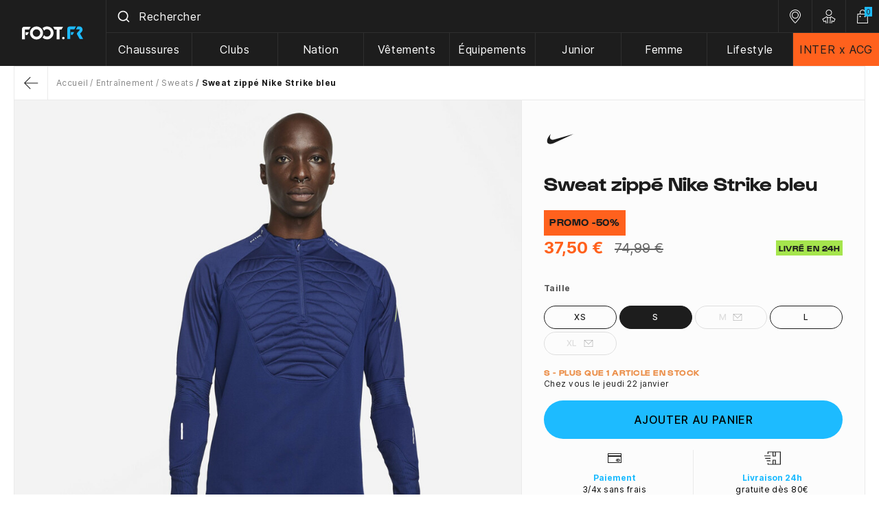

--- FILE ---
content_type: text/html; charset=utf-8
request_url: https://www.foot.fr/sweats/sweat-zippe-nike-strike-bleu-24294.html
body_size: 36732
content:
<!doctype html>
<html lang="fr-FR">

<head>
    
        
  <meta charset="utf-8">



  <meta name="viewport" content="width=device-width, initial-scale=1">



    
          <title>Sweat zippé Nike Strike bleu sur Foot.fr</title>
        
    <script data-keepinline="true"> kstgData = {"debug":1,"cache_used":0,"currency":"EUR","select_item_selectors":[{"c":"article[data-id-product]","l":"a"},{"c":".ajax_block_product","l":"a.product-name,a.product_img_link,a.lnk_view,a.quick-view-mobile"}],"add_shipping_info_btn_submit":"#checkout-delivery-step button[type=submit]","add_shipping_info_selectors":[{"r":".delivery-options .delivery-option","n":".carrier-name"},{"r":".delivery_options .delivery_option","n":"table > tbody > tr > td:nth-child(3) > strong"}],"add_payment_info_selectors":[{"r":".payment-options .payment-option","n":"label span"}],"waitingTime":"0","isCheckout":0,"concatenateProductAttributeSeparator":"_","variants":"aHR0cHM6Ly93d3cuZm9vdC5mci9tb2R1bGUva2l4ZWxsdGFnL3ZhcmlhbnRzP2FqYXg9MSZpZF9jdXJyZW5jeT0x","async":"aHR0cHM6Ly93d3cuZm9vdC5mci9tb2R1bGUva2l4ZWxsdGFnL2FzeW5jP2FqYXg9MSZpZF9jdXJyZW5jeT0x","isOpc":0,"automaticEvent":1,"currentList":null,"currentListId":null,"ecommPagetype":"product","extraEventsBefore":["{\"event\":\"kixelltag_consent_waiting\"}"],"extraEventsAfter":["{\"event\":\"view_item\"}"],"kevent":"kixelltag_page_view","settings":{"cookie_enable":1,"cdelay":390,"tce":0,"async":"aHR0cHM6Ly93d3cuZm9vdC5mci9tb2R1bGUva2l4ZWxsdGFnL2FzeW5jP2FqYXg9MSZpZF9jdXJyZW5jeT0x","is":1,"il":1,"scb":0,"wt":"0","cma":1},"content":{"sv":"Voir nos partenaires \u2192","sp":"\u2190 Voir les finalit\u00e9s","vacf":"Le partenaire demande son consentement pour :","tfsp":"En support de ces activit\u00e9s, ce site et nos partenaires peuvent \u00e9galement proc\u00e9der aux traitements de donn\u00e9es suivants :","valicf":"Le partenaire se repose sur son int\u00e9r\u00eat l\u00e9gitime pour :","vpt":"Politique de confidentialit\u00e9","nvapp":"partenaires demandent votre consentement pour cette activit\u00e9","nvaps":"partenaire demande votre consentement pour cette activit\u00e9","nvalpp":"partenaires se reposent sur leur int\u00e9r\u00eat l\u00e9gitime pour cette activit\u00e9","nvalps":"partenaire se repose sur son int\u00e9r\u00eat l\u00e9gitime pour cette activit\u00e9","nvupp":"partenaires utilisent cette activit\u00e9","nvups":"partenaire utilise cette activit\u00e9","it":"Illustration(s) :","ptct":"Cookies techniques","ptctx":"Cette finalit\u00e9 est requise par notre site pour fonctionner normalement et ne peut pas \u00eatre d\u00e9sactiv\u00e9e.","ptcc":"REQUIS"}}; (function(w,d,s){ var f=d.getElementsByTagName(s)[0],j=d.createElement(s); j.async=true; j.src='https://www.foot.fr//modules/kixelltag/views/js/kst-4.0.1.js';f.parentNode.insertBefore(j,f); })(window,document,'script'); window.dataLayer = window.dataLayer || []; function ktConsent(){dataLayer.push(arguments);} ktConsent('consent', 'default', {"ad_storage":"denied","ad_user_data":"denied","ad_personalization":"denied","analytics_storage":"denied"}); var _KT=function(){var n=window;return{trigger:function(t,e,i){!function(t,e,i){if(void 0!==n.dataLayer){var o={event:void 0===t?"event":t};if(void 0!==e){for(const n in e)if(e.hasOwnProperty(n)){let t=e[n];o[n]=t}void 0!==i&&(o.eventTimeout=2e3,o.eventCallback=function(){document.location=i}),n.dataLayer.push(o)}}}(t,e,i)}}}(); var _K=function(){function c(e,t,n,o,i,v,a){void 0!==d.dataLayer&&((o={event:void 0===o?"kEvent":o}).eventCategory=void 0===n?"Ecommerce":n,void 0!==e&&(o.eventAction=e,"string"==typeof t&&(o.eventLabel=t),void 0!==a&&(o.eventValue=a),void 0!==i&&i&&(o.ecommerce=i),void 0!==v&&(o.eventTimeout=2e3,o.eventCallback=function(){document.location=v}),d.dataLayer.push(o),void 0!==d._mtm&&d._mtm.push(o)))}var d=window;return{t:function(e,t,n,o,i,v){c(e,t,n,o,null,i,v)},te:function(e,t,n,o,i,v,a){c(n=void 0===n?e:n,o,i,e,t,v,a)}}}(); var kstDL = {}; window.dataLayer = window.dataLayer || []; kstDL = {"s":{"cl":"fr","cc":"EUR","pt":"product","pi":24294,"cm":1},"ud":{"c":0,"l":0},"ecommerce":{"currency":"EUR","value":"37.5","items":[{"id":"24294-176993","item_id":"24294-176993","item_id_product":24294,"item_id_variant":176993,"item_meta":"24294_176993","item_ref":"DC9156-492","item_name":"Sweat zippe Nike Strike bleu","item_brand":"Nike","item_category":"Entrainement","item_category2":"Sweats","item_variant":"Taille S","price":"37.5","quantity":1}]},"google_tag_params":{"enable":1,"ecomm_pagetype":"product","ecomm_prodid":"24294_176993","ecomm_totalvalue":37.5,"ecomm_category":"Sweats","ecomm_depth":3},"cart":{"summary":[]},"pixels":{"analytics":{"enable":1,"id":"G-GC8XM0T7X2"},"google_ads":{"enable":1,"conversion_id":"880224319","conversion_label":"0kP2CJDaqIYBEL_Q3KMD","remarketing_enable":1},"facebook":{"enable":1,"id":"1630798233900104","i":"id","sp":"_"},"twitter":{"enable":0},"pinterest":{"enable":1,"id":"2614458348667"},"bing":{"enable":0},"tiktok":{"enable":1,"id":"C7FDV77B3D4VREVL1Q3G"},"snapchat":{"enable":0},"fathom":{"enable":0},"plausible":{"enable":0},"matomo":{"enable":0},"mautic":{"enable":0},"kelkoo":{"enable":0},"criteo":{"enable":0},"target_to_sell":{"enable":0}},"pageDepth":{"page":"product","fullDepth":{"depth1":"Entrainement","depth2":"Sweats","depth3":"Sweat zippe Nike Strike bleu"},"depth":{"value":3,"name":"Sweat zippe Nike Strike bleu"}},"kixelltag":{"vendors":"iab:755,kcv:143,atp:89,atp:3331,iab:1126,kcv:381,kcv:44,kcv:403,kcv:97","vendors_denied":"iab:755,kcv:143,atp:89,atp:3331,iab:1126,kcv:381,kcv:44,kcv:403,kcv:97"}};dataLayer.push(kstDL); (function (w, d, s, l, i) { w[l] = w[l] || []; w[l].push({'gtm.start':new Date().getTime(), event: 'gtm.js'}); var f = d.getElementsByTagName(s)[0], j = d.createElement(s), dl = l != 'dataLayer' ? '&l=' + l : ''; j.async = true; j.src = 'https://www.googletagmanager.com/gtm.js?id=' + i + dl; f.parentNode.insertBefore(j, f); })(window, document, 'script', 'dataLayer', 'GTM-T3ZS5ZD'); dataLayer.push({"event":"kixelltag_consent_waiting"}); dataLayer.push({ 'event': 'kixelltag_page_view' }); dataLayer.push({"event":"view_item"}); </script>



      <script type="text/javascript" src="https://challenges.cloudflare.com/turnstile/v0/api.js" async></script>


  <script type="text/javascript">
        var PAYPLUG_DOMAIN = "https:\/\/secure.payplug.com";
        var ajaxAdvMenuCtrl = "https:\/\/www.foot.fr\/module\/rocketadvancedmenu\/ajax?ajax=1";
        var ajaxRefreshReviewsUrl = "https:\/\/www.foot.fr\/module\/rocketnetreviews\/ajax?ajax=1";
        var applePayIdCart = null;
        var applePayMerchantSessionAjaxURL = "https:\/\/www.foot.fr\/module\/payplug\/dispatcher";
        var applePayPaymentAjaxURL = "https:\/\/www.foot.fr\/module\/payplug\/validation";
        var applePayPaymentRequestAjaxURL = "https:\/\/www.foot.fr\/module\/payplug\/applepaypaymentrequest";
        var attributesHoverAjax = "https:\/\/www.foot.fr\/module\/rocketattributesminiat\/ajax?token=3f294319c8b87951f11de58b78e1a6fd&ajax=1";
        var is_sandbox_mode = false;
        var module_name = "payplug";
        var payplug_ajax_url = "https:\/\/www.foot.fr\/module\/payplug\/ajax";
        var payplug_transaction_error_message = "    <div class=\"payplugMsg_wrapper\">\n                                    <p  class=\"payplugMsg_error\" >La transaction n&#039;a pas pu aboutir, et votre carte n&#039;a pas \u00e9t\u00e9 d\u00e9bit\u00e9e.<\/p>\n                                        <button type=\"button\" class=\"payplugMsg_button\" name=\"card_deleted\">Ok<\/button>\n        \n            <\/div>\n";
        var prestashop = {"cart":{"products":[],"totals":{"total":{"type":"total","label":"Total","amount":0,"value":"0,00\u00a0\u20ac"},"total_including_tax":{"type":"total","label":"Total TTC","amount":0,"value":"0,00\u00a0\u20ac"},"total_excluding_tax":{"type":"total","label":"Total HT :","amount":0,"value":"0,00\u00a0\u20ac"}},"subtotals":{"products":{"type":"products","label":"Sous-total","amount":0,"value":"0,00\u00a0\u20ac"},"discounts":null,"shipping":{"type":"shipping","label":"Livraison","amount":0,"value":""},"tax":{"type":"tax","label":"Taxes incluses","amount":0,"value":"0,00\u00a0\u20ac"}},"products_count":0,"summary_string":"0 articles","vouchers":{"allowed":1,"added":[]},"discounts":[],"minimalPurchase":0,"minimalPurchaseRequired":""},"currency":{"id":1,"name":"Euro","iso_code":"EUR","iso_code_num":"978","sign":"\u20ac"},"customer":{"lastname":null,"firstname":null,"email":null,"birthday":null,"newsletter":null,"newsletter_date_add":null,"optin":null,"website":null,"company":null,"siret":null,"ape":null,"is_logged":false,"gender":{"type":null,"name":null},"addresses":[]},"country":{"id_zone":10,"id_currency":0,"call_prefix":33,"iso_code":"FR","active":"1","contains_states":"0","need_identification_number":"0","need_zip_code":"1","zip_code_format":"NNNNN","display_tax_label":"0","name":"France M\u00e9tropolitaine et Corse","id":8},"language":{"name":"Fran\u00e7ais (French)","iso_code":"fr","locale":"fr-FR","language_code":"fr","active":"1","is_rtl":"0","date_format_lite":"d\/m\/Y","date_format_full":"d\/m\/Y H:i:s","id":1},"page":{"title":"","canonical":"https:\/\/www.foot.fr\/sweats\/sweat-zippe-nike-strike-bleu-24294.html","meta":{"title":"Sweat zipp\u00e9 Nike Strike bleu","description":"Vente Sweat zipp\u00e9 Nike Strike bleu au meilleur prix - Livraison en 24h gratuite d\u00e8s 70\u20ac d'achat.","keywords":"","robots":"index"},"page_name":"product","body_classes":{"lang-fr":true,"lang-rtl":false,"country-FR":true,"currency-EUR":true,"layout-full-width":true,"page-product":true,"tax-display-disabled":true,"page-customer-account":false,"product-id-24294":true,"product-Sweat zipp\u00e9 Nike Strike bleu":true,"product-id-category-1091":true,"product-id-manufacturer-4":true,"product-id-supplier-4":true,"product-available-for-order":true},"admin_notifications":[],"password-policy":{"feedbacks":{"0":"Tr\u00e8s faible","1":"Faible","2":"Moyenne","3":"Fort","4":"Tr\u00e8s fort","Straight rows of keys are easy to guess":"Les suites de touches sur le clavier sont faciles \u00e0 deviner","Short keyboard patterns are easy to guess":"Les mod\u00e8les courts sur le clavier sont faciles \u00e0 deviner.","Use a longer keyboard pattern with more turns":"Utilisez une combinaison de touches plus longue et plus complexe.","Repeats like \"aaa\" are easy to guess":"Les r\u00e9p\u00e9titions (ex. : \"aaa\") sont faciles \u00e0 deviner.","Repeats like \"abcabcabc\" are only slightly harder to guess than \"abc\"":"Les r\u00e9p\u00e9titions (ex. : \"abcabcabc\") sont seulement un peu plus difficiles \u00e0 deviner que \"abc\".","Sequences like abc or 6543 are easy to guess":"Les s\u00e9quences (ex. : abc ou 6543) sont faciles \u00e0 deviner.","Recent years are easy to guess":"Les ann\u00e9es r\u00e9centes sont faciles \u00e0 deviner.","Dates are often easy to guess":"Les dates sont souvent faciles \u00e0 deviner.","This is a top-10 common password":"Ce mot de passe figure parmi les 10 mots de passe les plus courants.","This is a top-100 common password":"Ce mot de passe figure parmi les 100 mots de passe les plus courants.","This is a very common password":"Ceci est un mot de passe tr\u00e8s courant.","This is similar to a commonly used password":"Ce mot de passe est similaire \u00e0 un mot de passe couramment utilis\u00e9.","A word by itself is easy to guess":"Un mot seul est facile \u00e0 deviner.","Names and surnames by themselves are easy to guess":"Les noms et les surnoms seuls sont faciles \u00e0 deviner.","Common names and surnames are easy to guess":"Les noms et les pr\u00e9noms courants sont faciles \u00e0 deviner.","Use a few words, avoid common phrases":"Utilisez quelques mots, \u00e9vitez les phrases courantes.","No need for symbols, digits, or uppercase letters":"Pas besoin de symboles, de chiffres ou de majuscules.","Avoid repeated words and characters":"\u00c9viter de r\u00e9p\u00e9ter les mots et les caract\u00e8res.","Avoid sequences":"\u00c9viter les s\u00e9quences.","Avoid recent years":"\u00c9vitez les ann\u00e9es r\u00e9centes.","Avoid years that are associated with you":"\u00c9vitez les ann\u00e9es qui vous sont associ\u00e9es.","Avoid dates and years that are associated with you":"\u00c9vitez les dates et les ann\u00e9es qui vous sont associ\u00e9es.","Capitalization doesn't help very much":"Les majuscules ne sont pas tr\u00e8s utiles.","All-uppercase is almost as easy to guess as all-lowercase":"Un mot de passe tout en majuscules est presque aussi facile \u00e0 deviner qu'un mot de passe tout en minuscules.","Reversed words aren't much harder to guess":"Les mots invers\u00e9s ne sont pas beaucoup plus difficiles \u00e0 deviner.","Predictable substitutions like '@' instead of 'a' don't help very much":"Les substitutions pr\u00e9visibles comme '\"@\" au lieu de \"a\" n'aident pas beaucoup.","Add another word or two. Uncommon words are better.":"Ajoutez un autre mot ou deux. Pr\u00e9f\u00e9rez les mots peu courants."}}},"shop":{"name":"Foot.FR","logo":"https:\/\/www.foot.fr\/img\/logo-1697466006.jpg","stores_icon":"https:\/\/www.foot.fr\/img\/logo_stores.png","favicon":"https:\/\/www.foot.fr\/img\/favicon.ico"},"core_js_public_path":"\/themes\/","urls":{"base_url":"https:\/\/www.foot.fr\/","current_url":"https:\/\/www.foot.fr\/sweats\/sweat-zippe-nike-strike-bleu-24294.html","shop_domain_url":"https:\/\/www.foot.fr","img_ps_url":"https:\/\/www.foot.fr\/img\/","img_cat_url":"https:\/\/www.foot.fr\/img\/c\/","img_lang_url":"https:\/\/www.foot.fr\/img\/l\/","img_prod_url":"https:\/\/www.foot.fr\/img\/p\/","img_manu_url":"https:\/\/www.foot.fr\/img\/m\/","img_sup_url":"https:\/\/www.foot.fr\/img\/su\/","img_ship_url":"https:\/\/www.foot.fr\/img\/s\/","img_store_url":"https:\/\/www.foot.fr\/img\/st\/","img_col_url":"https:\/\/www.foot.fr\/img\/co\/","img_url":"https:\/\/www.foot.fr\/themes\/foot2\/assets\/img\/","css_url":"https:\/\/www.foot.fr\/themes\/foot2\/assets\/css\/","js_url":"https:\/\/www.foot.fr\/themes\/foot2\/assets\/js\/","pic_url":"https:\/\/www.foot.fr\/upload\/","theme_assets":"https:\/\/www.foot.fr\/themes\/foot2\/assets\/","theme_dir":"https:\/\/www.foot.fr\/themes\/foot2\/","pages":{"address":"https:\/\/www.foot.fr\/adresse","addresses":"https:\/\/www.foot.fr\/adresses","authentication":"https:\/\/www.foot.fr\/connexion","manufacturer":"https:\/\/www.foot.fr\/marques","cart":"https:\/\/www.foot.fr\/panier","category":"https:\/\/www.foot.fr\/index.php?controller=category","cms":"https:\/\/www.foot.fr\/index.php?controller=cms","contact":"https:\/\/www.foot.fr\/nous-contacter","discount":"https:\/\/www.foot.fr\/reduction","guest_tracking":"https:\/\/www.foot.fr\/suivi-commande-invite","history":"https:\/\/www.foot.fr\/historique-commandes","identity":"https:\/\/www.foot.fr\/identite","index":"https:\/\/www.foot.fr\/","my_account":"https:\/\/www.foot.fr\/mon-compte","order_confirmation":"https:\/\/www.foot.fr\/confirmation-commande","order_detail":"https:\/\/www.foot.fr\/index.php?controller=order-detail","order_follow":"https:\/\/www.foot.fr\/suivi-commande","order":"https:\/\/www.foot.fr\/commande","order_return":"https:\/\/www.foot.fr\/index.php?controller=order-return","order_slip":"https:\/\/www.foot.fr\/avoirs","pagenotfound":"https:\/\/www.foot.fr\/page-introuvable","password":"https:\/\/www.foot.fr\/recuperation-mot-de-passe","pdf_invoice":"https:\/\/www.foot.fr\/index.php?controller=pdf-invoice","pdf_order_return":"https:\/\/www.foot.fr\/index.php?controller=pdf-order-return","pdf_order_slip":"https:\/\/www.foot.fr\/index.php?controller=pdf-order-slip","prices_drop":"https:\/\/www.foot.fr\/promotions","product":"https:\/\/www.foot.fr\/index.php?controller=product","registration":"https:\/\/www.foot.fr\/inscription","search":"https:\/\/www.foot.fr\/recherche","sitemap":"https:\/\/www.foot.fr\/plan-site","stores":"https:\/\/www.foot.fr\/magasins","supplier":"https:\/\/www.foot.fr\/fournisseur","new_products":"https:\/\/www.foot.fr\/nouveaux-produits","brands":"https:\/\/www.foot.fr\/marques","register":"https:\/\/www.foot.fr\/inscription","order_login":"https:\/\/www.foot.fr\/commande?login=1"},"alternative_langs":[],"actions":{"logout":"https:\/\/www.foot.fr\/?mylogout="},"no_picture_image":{"bySize":{"small_default":{"url":"https:\/\/www.foot.fr\/img\/p\/fr-default-small_default.jpg","width":98,"height":98},"cart_default":{"url":"https:\/\/www.foot.fr\/img\/p\/fr-default-cart_default.jpg","width":125,"height":125},"home_default":{"url":"https:\/\/www.foot.fr\/img\/p\/fr-default-home_default.jpg","width":250,"height":250},"medium_default":{"url":"https:\/\/www.foot.fr\/img\/p\/fr-default-medium_default.jpg","width":452,"height":452},"large_default":{"url":"https:\/\/www.foot.fr\/img\/p\/fr-default-large_default.jpg","width":900,"height":900},"pdt_1500":{"url":"https:\/\/www.foot.fr\/img\/p\/fr-default-pdt_1500.jpg","width":1500,"height":1500}},"small":{"url":"https:\/\/www.foot.fr\/img\/p\/fr-default-small_default.jpg","width":98,"height":98},"medium":{"url":"https:\/\/www.foot.fr\/img\/p\/fr-default-medium_default.jpg","width":452,"height":452},"large":{"url":"https:\/\/www.foot.fr\/img\/p\/fr-default-pdt_1500.jpg","width":1500,"height":1500},"legend":""}},"configuration":{"display_taxes_label":false,"display_prices_tax_incl":true,"is_catalog":false,"show_prices":true,"opt_in":{"partner":true},"quantity_discount":{"type":"discount","label":"Remise sur prix unitaire"},"voucher_enabled":1,"return_enabled":1},"field_required":[],"breadcrumb":{"links":[{"title":"Accueil","url":"https:\/\/www.foot.fr\/"},{"title":"Entra\u00eenement","url":"https:\/\/www.foot.fr\/entrainement-1090"},{"title":"Sweats","url":"https:\/\/www.foot.fr\/sweats-1091"},{"title":"Sweat zipp\u00e9 Nike Strike bleu","url":"https:\/\/www.foot.fr\/sweats\/sweat-zippe-nike-strike-bleu-24294.html"}],"count":4},"link":{"protocol_link":"https:\/\/","protocol_content":"https:\/\/"},"time":1768891189,"static_token":"3f294319c8b87951f11de58b78e1a6fd","token":"983a98bd9544ed56512c8945bce89ad0","debug":false,"modules":{"classicrockettheme":{"cccjs_version":236,"ccccss_version":240},"rocketnetreviews":{"site_global_nb_reviews":"11949","site_global_rating":"4.8","site_global_rating_10":"9.6","netreviewlink":"https:\/\/www.avis-verifies.com\/avis-clients\/foot.fr"},"rocketextrastore":null,"prestarockettheme":{"logo":{"url":false,"width":false,"height":false},"logo_alt":{"url":false,"width":false,"height":false},"account":{"title_account":"FOOT.FR","description_account":"Achat de maillots, surv\u00eatements &amp; chaussures de foot sur Foot.fr \u00e9quipement et accessoires de supporters, Livraison 24\/48H &amp; Promo : Clubs Fran\u00e7ais, Clubs Etrangers &amp; Equipes Nationales. La boutique des fans de football","image":{"url":"https:\/\/www.foot.fr\/img\/prestarockettheme\/foot-fr-account-bg.png?v=1716281616","width":"1512","height":"508"}},"category":{"category_switch":""},"product":{"product_layout":"tabs"},"cccjs_version":"236","ccccss_version":"240"},"rocketseopagination":null,"footfr":{"version":236,"is_register":false}}};
        var psemailsubscription_subscription = "https:\/\/www.foot.fr\/module\/ps_emailsubscription\/subscription";
        var rckt_bsv = 5;
        var readBannerLink = "https:\/\/www.foot.fr\/module\/rocketbanner\/ajax?token=983a98bd9544ed56512c8945bce89ad0&action=read_banner&ajax=1";
      </script>



    <!-- Classic Rocket by Prestarocket-->    <link rel="preconnect" href="https://72afci8mcp-dsn.algolia.net/" crossorigin>
    <link rel="preconnect" href="https://72afci8mcp-algolia.net/" crossorigin>
    <link rel="preconnect" href="https://72afci8mcp-1.algolianet.com/" crossorigin>
    <link rel="preconnect" href="https://72afci8mcp-2.algolianet.com/" crossorigin>
    <link rel="preconnect" href="https://72afci8mcp-3.algolianet.com/" crossorigin>


<script type="text/javascript">
	zendesk_subdomain = "foot";
	zendesk_iso = "fr";
</script>
<script type="text/javascript">
    opartStatSaveSessionUrl = "https://www.foot.fr/module/opartstat/saveSession?ajax=1";
    opartStatSaveSessionUrl = opartStatSaveSessionUrl.replace(/&amp;/g, '&');
    opartControllerName = "ProductController";
    opartElementId = "24294";
    opartshopId = "1";
    opartUserAgent = "Mozilla/5.0 (Macintosh; Intel Mac OS X 10_15_7) AppleWebKit/537.36 (KHTML, like Gecko) Chrome/131.0.0.0 Safari/537.36; ClaudeBot/1.0; +claudebot@anthropic.com)";
</script>
<script async src="/modules/opartstat/views/js/saveSession.js"></script>

<script src="https://cdn.brevo.com/js/sdk-loader.js" async></script>
<script>
    window.Brevo = window.Brevo || [];
    Brevo.push([
        "init",
        {
            client_key: "18qwvejvnxykx1f65u0zdb5q",
            email_id: "",
        },
    ]);
</script>





      <link rel="stylesheet" href="https://www.foot.fr/themes/foot2/assets/css/theme.css" type="text/css" media="all">
  <link rel="stylesheet" href="https://www.foot.fr/modules/rocketadvancedmenu/views/css/menu.css" type="text/css" media="all">
  <link rel="stylesheet" href="https://www.foot.fr/modules/rocketadvancedmenu/views/css/menu-mobile.css" type="text/css" media="all">
  <link rel="stylesheet" href="https://www.foot.fr/modules/paypal/views/css/paypal_fo.css" type="text/css" media="all">
  <link rel="stylesheet" href="https://www.foot.fr/modules/kixelltag/views/css/kst-design-1.css" type="text/css" media="all">
  <link rel="stylesheet" href="https://www.foot.fr/modules/kixelltag/views/css/kst-custom.css" type="text/css" media="all">
  <link rel="stylesheet" href="https://www.foot.fr/modules/payplug/views//css/front-v4.17.2.css" type="text/css" media="all">
  <link rel="stylesheet" href="https://www.foot.fr/modules/pixel_cloudflare_turnstile/views/css/turnstile.css" type="text/css" media="all">
  <link rel="stylesheet" href="https://www.foot.fr/themes/foot2/modules/rocketwordpress/views/css/main.css" type="text/css" media="all">
  <link rel="stylesheet" href="https://www.foot.fr/themes/foot2/modules/rocketnetreviews/views/css/main.css" type="text/css" media="all">
  <link rel="stylesheet" href="https://www.foot.fr/modules/rocketbanner/views/css/rocketbanner.css" type="text/css" media="all">
  <link rel="stylesheet" href="https://www.foot.fr/themes/foot2/modules/rocketalgolia/views/css/main.css" type="text/css" media="all">
  <link rel="stylesheet" href="https://www.foot.fr/themes/foot2/modules/rocketcmsshortcode/views/css/main.css" type="text/css" media="all">
  <link rel="stylesheet" href="https://www.foot.fr/themes/classic-rocket/assets/css/custom.css" type="text/css" media="all">


    
<link rel="stylesheet" href="https://www.foot.fr/themes/classic-rocket/assets/css/swiffy-slider.css" type="text/css" media="all">



    <link rel="preload" href="https://www.foot.fr/themes/foot2/assets/fonts/Gustavo-Bold.woff2" as="font" type="font/woff2" crossorigin="anonymous">
<link rel="preload" href="https://www.foot.fr/themes/foot2/assets/fonts/Inter-Bold.woff2" as="font" type="font/woff2" crossorigin="anonymous">
<link rel="preload" href="https://www.foot.fr/themes/foot2/assets/fonts/Inter-Regular.woff2" as="font" type="font/woff2" crossorigin="anonymous">
<link rel="preload" href="https://www.foot.fr/themes/foot2/assets/fonts/Inter-Medium.woff2" as="font" type="font/woff2" crossorigin="anonymous">



  <script src="https://www.foot.fr/themes/foot2/assets/js/aaa.js" data-keepinline defer></script>




              <meta name="description" content="Vente Sweat zippé Nike Strike bleu au meilleur prix - Livraison en 24h gratuite dès 70€ d&#039;achat.">
          <meta name="keywords" content="">
            
          <link rel="canonical" href="https://www.foot.fr/sweats/sweat-zippe-nike-strike-bleu-24294.html">
            
            

    
        <script type="application/ld+json">
  {
    "@context": "https://schema.org",
    "@type": "Organization",
    "name" : "Foot.FR",
    "url" : "https://www.foot.fr/"
         ,"logo": {
        "@type": "ImageObject",
        "url":"https://www.foot.fr/img/logo-1697466006.jpg"
      }
      }
</script>

<script type="application/ld+json">
  {
    "@context": "https://schema.org",
    "@type": "WebPage",
    "isPartOf": {
      "@type": "WebSite",
      "url":  "https://www.foot.fr/",
      "name": "Foot.FR"
    },
    "name": "Sweat zippé Nike Strike bleu",
    "url":  "https://www.foot.fr/sweats/sweat-zippe-nike-strike-bleu-24294.html"
  }
</script>


  <script type="application/ld+json">
    {
      "@context": "https://schema.org",
      "@type": "BreadcrumbList",
      "itemListElement": [
                  {
            "@type": "ListItem",
            "position": 1,
            "name": "Accueil",
            "item": "https://www.foot.fr/"
          },                  {
            "@type": "ListItem",
            "position": 2,
            "name": "Entraînement",
            "item": "https://www.foot.fr/entrainement-1090"
          },                  {
            "@type": "ListItem",
            "position": 3,
            "name": "Sweats",
            "item": "https://www.foot.fr/sweats-1091"
          },                  {
            "@type": "ListItem",
            "position": 4,
            "name": "Sweat zippé Nike Strike bleu",
            "item": "https://www.foot.fr/sweats/sweat-zippe-nike-strike-bleu-24294.html"
          }              ]
    }
  </script>
    

    
    <script type="application/ld+json">
  {
    "@context": "https://schema.org/",
    "@type": "Product",
    
    "name": "Sweat zippé Nike Strike bleu",
    "description": "Vente Sweat zippé Nike Strike bleu au meilleur prix - Livraison en 24h gratuite dès 70€ d&#039;achat.",
    "category": "Sweats",
    "image" :"https://www.foot.fr/89096-home_default/sweat-zippe-nike-strike-bleu.jpg",    "sku": "DC9156-492",
    "mpn": "DC9156-492"
        ,
      "brand": {
        "@type": "Brand",
        "name": "Nike"
      }
                ,
      "offers": {
        "@type": "Offer",
        "priceCurrency": "EUR",
        "name": "Sweat zippé Nike Strike bleu",
        "price": "37.5",
        "url": "https://www.foot.fr/sweats/sweat-zippe-nike-strike-bleu-24294.html",
        "priceValidUntil": "2026-02-04",
                  "image": ["https://www.foot.fr/89096-pdt_1500/sweat-zippe-nike-strike-bleu.jpg","https://www.foot.fr/89095-pdt_1500/sweat-zippe-nike-strike-bleu.jpg","https://www.foot.fr/89099-pdt_1500/sweat-zippe-nike-strike-bleu.jpg","https://www.foot.fr/89098-pdt_1500/sweat-zippe-nike-strike-bleu.jpg","https://www.foot.fr/89097-pdt_1500/sweat-zippe-nike-strike-bleu.jpg"],
                "sku": "DC9156-492",
        "mpn": "DC9156-492",
                                "availability": "https://schema.org/InStock",
        "seller": {
          "@type": "Organization",
          "name": "Foot.FR"
        }
      }
        
  }
</script>

    
      <meta property="og:title" content="Sweat zippé Nike Strike bleu"/>
      <meta property="og:description" content="Vente Sweat zippé Nike Strike bleu au meilleur prix - Livraison en 24h gratuite dès 70€ d&#039;achat."/>
      <meta property="og:url" content="https://www.foot.fr/sweats/sweat-zippe-nike-strike-bleu-24294.html"/>
      <meta property="og:site_name" content="Foot.FR"/>
            



  <meta http-equiv="x-ua-compatible" content="ie=edge">



  <link rel="icon" type="image/vnd.microsoft.icon" href="https://www.foot.fr/img/favicon.ico?1718871712">
  <link rel="shortcut icon" type="image/x-icon" href="https://www.foot.fr/img/favicon.ico?1718871712">



    
  <meta property="og:type" content="product">
          <meta property="og:image" content="https://www.foot.fr/89096-pdt_1500/sweat-zippe-nike-strike-bleu.jpg">
    
          <meta property="product:pretax_price:amount" content="31.24585">
      <meta property="product:pretax_price:currency" content="EUR">
      <meta property="product:price:amount" content="37.5">
      <meta property="product:price:currency" content="EUR">
        
</head>

<body id="product" class="lang-fr country-fr currency-eur layout-full-width page-product tax-display-disabled product-id-24294 product-sweat-zippe-nike-strike-bleu product-id-category-1091 product-id-manufacturer-4 product-id-supplier-4 product-available-for-order "
      data-instant-whitelist data-instant-intensity="150">


    <noscript><iframe src="https://www.googletagmanager.com/ns.html?id=GTM-T3ZS5ZD&nojscript=true"
                  height="0" width="0" style="display:none;visibility:hidden"></iframe></noscript>



    

<header id="header" class="c-hdr__container c-header">
    
  <div id="js-header-stck">
      

  


<div class="u-bg-secondary">
  <div class="l-hdr o-wrapper-xl">
    <a class="c-hdr__logo u-d-block" href="https://www.foot.fr/" title="Logo Foot">
            <svg width="90" height="20" viewBox="0 0 90 20" fill="none" xmlns="http://www.w3.org/2000/svg">
        <g fill-rule="evenodd" clip-rule="evenodd">
          <path
            d="M11.615 10c0-5.25 4.26-9.5 9.515-9.5 5.255 0 9.515 4.255 9.515 9.5s-4.26 9.5-9.515 9.5c-5.255 0-9.515-4.25-9.515-9.5Zm4.095.055c0 2.98 2.435 5.41 5.42 5.41s5.42-2.43 5.42-5.41-2.435-5.41-5.42-5.41-5.42 2.43-5.42 5.41Zm45.8 6.13c.33.33.5.775.5 1.27s-.165.94-.5 1.27c-.33.33-.775.495-1.27.495s-.94-.165-1.27-.495c-.33-.33-.495-.775-.495-1.27s.165-.94.495-1.27c.33-.33.775-.55 1.27-.55.495.055.94.22 1.27.55ZM12.72.94H4.095C1.55.885.165 1.935 0 4.145V19.22h4.205V5.03h6.14L12.72.94Zm32.58 0 2.38 4.085h2.765v14.14h4.26V5.03h2.82l2.38-4.09H45.3ZM36.45.5c-2.49 0-4.755.94-6.47 2.485.885 1.16 1.605 2.485 1.99 3.865.995-1.38 2.6-2.32 4.425-2.32 2.985 0 5.42 2.43 5.42 5.41s-2.435 5.41-5.42 5.41c-1.825 0-3.485-.94-4.425-2.32-.39 1.435-1.105 2.76-1.99 3.865a9.638 9.638 0 0 0 6.47 2.485c5.255 0 9.515-4.25 9.515-9.5S41.76.5 36.45.5ZM7.69 13.035H5.2V9.06h4.76l-2.27 3.975Z"
            fill="#FCFCFC" />
          <path
            d="m83.27 4.645-.117-.005h-4.538L80.94.5h3.265c.084.027.168.041.25.055a1.6 1.6 0 0 1 .25.055c.775.165 1.49.5 2.045 1.05.225.225.445.445.61.72.555.77.885 1.71.885 2.705a4.59 4.59 0 0 1-1.325 3.26l-1.99 2.1c-.11.165-.22.33-.22.55 0 .165.055.33.165.495v.055l4.205 7.235h-5.035l-3.65-6.46a2.273 2.273 0 0 1-.385-1.215c0-.495.165-.94.44-1.27l.055-.055a.76.76 0 0 1 .165-.22l.5-.55 2.6-2.87.055-.055c.165-.115.275-.335.275-.61v-.11a.834.834 0 0 0-.83-.72ZM78.68.555h-8.575C67.505.5 66.18 1.55 66.01 3.7v15.075h4.205V4.645H76.3L78.68.56V.555ZM71.165 12.65h2.54l2.27-3.975h-4.81v3.975Z"
            fill="#1DBBFF" />
        </g>
      </svg>
    </a>
    <div class="c-hdr__section-search">
      <div class="c-hdr__menu u-d-mobile">
        <button class="c-hdr__action-btn u-d-mobile c-btn--unstyled /js js-show-mob-menu" data-target-mob=".js-top-menu"
          data-bs-target="#mobile_top_menu_wrapper" data-bs-toggle="offcanvas" aria-controls="mobile_top_menu_wrapper">
          <span class="c-icon c-icon--menu-burger c-icon--24" aria-hidden="true">
  <svg width="24" height="24" viewBox="0 0 24 24" fill="none" xmlns="http://www.w3.org/2000/svg">
<path fill-rule="evenodd" clip-rule="evenodd" d="M20 6H4V7H20V6ZM20 11.5H4V12.5H20V11.5ZM4 17H20V18H4V17Z"/>
</svg>
</span>
          <span class="u-visually-hidden">Menu list icon</span>
        </button>
      </div>
        <div id="js-autocompletev2" class="c-alsearchmobile"></div>

    </div>
    <div class="c-hdr__links">
      <a href="https://www.foot.fr/magasins" class="c-hdr__icon">
        <span class="c-icon c-icon--store c-icon--24" aria-hidden="true">
  <svg width="24" height="24" viewBox="0 0 24 24" fill="none" xmlns="http://www.w3.org/2000/svg">
<path fill-rule="evenodd" clip-rule="evenodd" d="M4 10C4 5.59 7.59 2 12 2C16.41 2 20 5.69 20 10C20 14.2395 12.8983 21.3138 12.3708 21.8393C12.362 21.848 12.3551 21.8549 12.35 21.86L12 22.2L11.65 21.86C11.6417 21.8517 11.6284 21.8385 11.6103 21.8207C10.9527 21.1701 4 14.2921 4 10ZM5 10C5 13.39 10.54 19.29 12 20.79C13.46 19.29 19 13.39 19 10C19 6.14 15.86 3 12 3C8.14 3 5 6.14 5 10ZM7 10C7 7.24 9.24 5 12 5C14.76 5 17 7.24 17 10C17 12.76 14.76 15 12 15C9.24 15 7 12.76 7 10ZM8 10C8 12.21 9.79 14 12 14C14.21 14 16 12.21 16 10C16 7.79 14.21 6 12 6C9.79 6 8 7.79 8 10Z"/>
</svg>
</span>
        <span class="u-visually-hidden">Nos magasins</span>
      </a>
      <div class="c-hdr__icon u-p-rel">
      <span class="c-hdr__action-btn u-l-o u-stretched-link" 
      data-dfg="lRHct92Yt42bt9icm5Cdv9mZuc3d39yL"
      title="Voir mon compte client">
      <span class="c-icon c-icon--account c-icon--24" aria-hidden="true">
  <svg width="24" height="24" viewBox="0 0 24 24" fill="none" xmlns="http://www.w3.org/2000/svg">
<path fill-rule="evenodd" clip-rule="evenodd" d="M16.4995 6.5C16.4995 8.99 14.4895 11 11.9995 11C9.50951 11 7.49951 8.99 7.49951 6.5C7.49951 4.01 9.50951 2 11.9995 2C14.4895 2 16.4995 4.01 16.4995 6.5ZM15.4995 6.5C15.4995 4.57 13.9295 3 11.9995 3C10.0695 3 8.49951 4.57 8.49951 6.5C8.49951 8.43 10.0695 10 11.9995 10C13.9295 10 15.4995 8.43 15.4995 6.5ZM15.0796 11.7L15.4596 11.89L15.5096 11.9L21.6996 15.71L19.4796 20.13L16.9196 19.18C16.7796 19.97 16.5396 21.36 16.5396 22.01H15.5396C15.5396 20.97 16.0296 18.51 16.0496 18.41L16.1596 17.84L18.9796 18.89L20.3796 16.09L15.3796 13.01C15.2196 13.19 15.0296 13.33 14.8396 13.47L14.8396 13.47L14.824 13.6741C14.6354 16.1352 14.2196 21.5631 14.2196 22.02H13.2196C13.2196 21.5 13.6296 16.07 13.7896 13.99C13.2696 14.16 12.6896 14.26 12.0296 14.26C11.3696 14.26 10.7896 14.16 10.2696 13.99C10.2934 14.3083 10.3239 14.7133 10.3584 15.1718C10.5421 17.6089 10.8396 21.5571 10.8396 22.02H9.83961C9.83961 21.5253 9.44149 16.3528 9.24772 13.8353C9.23779 13.7062 9.22839 13.5841 9.21961 13.47C9.01961 13.33 8.82961 13.19 8.66961 13.01L3.66961 16.09L5.06961 18.89L7.88961 17.84L7.99961 18.41C8.00109 18.4181 8.00513 18.439 8.01135 18.4711C8.08932 18.8742 8.50961 21.0468 8.50961 22.01H7.50961C7.50961 21.35 7.26961 19.97 7.12961 19.18L4.56961 20.13L2.34961 15.71L8.89961 11.67L9.16961 12.05C9.72961 12.84 10.6796 13.24 11.9996 13.24C13.3196 13.24 14.2696 12.84 14.8296 12.05L15.0796 11.7Z"/>
</svg>
</span>
    </span>
    <span class="u-visually-hidden">Customer Account</span>
</div><div class="c-hdr__icon c-hdr__cart u-p-rel">
  <div class="/js blockcart inactive" data-refresh-url="//www.foot.fr/module/ps_shoppingcart/ajax">
            <span class="c-hdr__action-btn">
                <span class="c-icon c-icon--cart c-icon--24" aria-hidden="true">
  <svg width="24" height="24" viewBox="0 0 24 24" fill="none" xmlns="http://www.w3.org/2000/svg">
<path fill-rule="evenodd" clip-rule="evenodd" d="M19.5 8H16V6C16 3.79 14.21 2 12 2C9.79 2 8 3.79 8 6V8H4.5L4 22H20L19.5 8ZM9 6C9 4.35 10.35 3 12 3C13.65 3 15 4.35 15 6V8H9V6ZM5.04 21L5.47 9H18.54L18.97 21H5.04ZM8.5 13C9.05228 13 9.5 12.5523 9.5 12C9.5 11.4477 9.05228 11 8.5 11C7.94772 11 7.5 11.4477 7.5 12C7.5 12.5523 7.94772 13 8.5 13ZM16.5 12C16.5 12.5523 16.0523 13 15.5 13C14.9477 13 14.5 12.5523 14.5 12C14.5 11.4477 14.9477 11 15.5 11C16.0523 11 16.5 11.4477 16.5 12Z"/>
</svg>
</span>
        <span class="c-hdr__cart-title u-d-none">Panier</span>
        <span class="c-hdr__cart-badge">0</span>
              </span>
      </div>
</div>
    </div>
    <div class="c-hdr__nav u-d-desktop">
           <nav class="u-d-desktop">
         <ul class="o-mm__items">
                         <li class="c-mm__nav-item js-has-submenu" data-id_mm="1">
  <a class="c-mm__nav-link"
    href="https://www.foot.fr/chaussures-253" data-id_mm="1">
      Chaussures
      </a>
</li>
                         <li class="c-mm__nav-item js-has-submenu" data-id_mm="2">
  <a class="c-mm__nav-link"
    href="https://www.foot.fr/clubs-562" data-id_mm="2">
      Clubs
      </a>
</li>
                         <li class="c-mm__nav-item js-has-submenu" data-id_mm="9">
  <a class="c-mm__nav-link"
    href="https://www.foot.fr/nations-603" data-id_mm="9">
      Nation
      </a>
</li>
                         <li class="c-mm__nav-item js-has-submenu" data-id_mm="3">
  <a class="c-mm__nav-link"
    href="https://www.foot.fr/sportswear-288" data-id_mm="3">
      Vêtements
      </a>
</li>
                         <li class="c-mm__nav-item js-has-submenu" data-id_mm="4">
  <a class="c-mm__nav-link"
    href="https://www.foot.fr/equipements-460" data-id_mm="4">
      Équipements
      </a>
</li>
                         <li class="c-mm__nav-item js-has-submenu" data-id_mm="7">
  <a class="c-mm__nav-link"
    href="https://www.foot.fr/juniors-630" data-id_mm="7">
      Junior
      </a>
</li>
                         <li class="c-mm__nav-item js-has-submenu" data-id_mm="10">
  <a class="c-mm__nav-link"
    href="https://www.foot.fr/femme-1149" data-id_mm="10">
      Femme
      </a>
</li>
                         <li class="c-mm__nav-item js-has-submenu" data-id_mm="6">
  <a class="c-mm__nav-link"
    href="https://www.foot.fr/lifestyle-1166" data-id_mm="6">
      Lifestyle
      </a>
</li>
                         <li class="c-mm__nav-item" data-id_mm="14">
  <a class="c-mm__nav-link c-mm__nav-link--discount"
    href="https://www.foot.fr/inter-milan-592" data-id_mm="14">
      INTER x ACG
      </a>
</li>
                   </ul>
     </nav>

    </div>
  </div>
</div>  </div>

</header>

<div id="wrapper" class="o-wrapper-xl">
    <div class="position-relative">
    <div id="dropdownMenuContainer"></div>
</div>

    
            
  <nav data-depth="4"
    class="o-wrapper c-breadcrumb__wrapper"
    aria-label="breadcrumb">
    <div class="c-breadcrumb">
      <button class="c-btn--unstyled c-breadcrumb__icon" onclick="javascript: history.go(-1)">
        <span class="c-icon c-icon--arrow-left" aria-hidden="true">
  <svg width="24" height="24" viewBox="0 0 24 24" fill="none" xmlns="http://www.w3.org/2000/svg">
<path d="M22.21 11.41H3.91L11.62 3.71L10.91 3L2 11.91L10.91 20.82L11.62 20.11L3.91 12.41H22.21V11.41Z"/>
</svg>
</span>
        <span class="u-visually-hidden">Return</span></a>
      </button>
      <div class="c-breadcrumb__content">
                  
                          <a class="c-breadcrumb__item c-breadcrumb__item--link" href="https://www.foot.fr/">Accueil</a>
                      
                  
                          <a class="c-breadcrumb__item c-breadcrumb__item--link" href="https://www.foot.fr/entrainement-1090">Entraînement</a>
                      
                  
                          <a class="c-breadcrumb__item c-breadcrumb__item--link" href="https://www.foot.fr/sweats-1091">Sweats</a>
                      
                  
                          <span class="c-breadcrumb__item c-breadcrumb__item--active u-d-desktop" aria-current="page">Sweat zippé Nike Strike bleu</span>
                      
              </div>
    </div>
  </nav>
    

    
        
<aside id="notifications">
  <div class="/js notifications-container">
    
    
    
      </div>
</aside>
    
    
      <div class="">
          
            

            
              <main id="content-wrapper"
                    class="js-content-wrapper">
                  
                  
  <section id="main">
    <div id="content"
         class="o-pdt o-wrapper /js js-product-container product-container">
        
            
    
        <div class="c-pdt__left u-p-rel">
        
        
            <div class="c-pdt__img-container  /js js-images-container">
      <div id="product-images"
      class="swiffy-slider slider-item-ratio slider-item-ratio-1x1 slider-nav-round slider-nav-arrow slider-item-first-visible slider-item-last-visible slider-nav-autohide u-p-rel">
      
        <div class="c-pdt-thumb__list c-snap /js slider-container js-lightgallery-pdt-list">
              <div class="c-pdt-cover__item c-pdt-thumb__item c-snap__item slide-visible /js js-lightgallery-pdt" data-index="0">
          <picture>
                                    <source media="(max-width:992px)" srcset="https://www.foot.fr/89096-medium_default/sweat-zippe-nike-strike-bleu.jpg"
                  width="452"
                  height="452">
            <img class="u-img-fluid"
              srcset="https://www.foot.fr/89096-medium_default/sweat-zippe-nike-strike-bleu.jpg 320w,https://www.foot.fr/89096-large_default/sweat-zippe-nike-strike-bleu.jpg 720w,https://www.foot.fr/89096-large_default/sweat-zippe-nike-strike-bleu.jpg 1440w"
              sizes="(min-width: 1300px) 720px, (min-width: 768px) 50vw, 100vw"
              src="https://www.foot.fr/89096-large_default/sweat-zippe-nike-strike-bleu.jpg"
              width="900"
              height="900"
              loading="eager" decoding="async" fetchpriority="high"
              alt="Sweat zippé Nike Strike bleu" title="Sweat zippé Nike Strike bleu"
              data-full-size-image-url="https://www.foot.fr/89096-large_default/sweat-zippe-nike-strike-bleu.jpg">
          </picture>
        </div>
                                              <div class="c-pdt-cover__item c-pdt-thumb__item c-snap__item /js js-lightgallery-pdt" data-index="1">
          <picture>
                        
            <img class="u-img-fluid"
              srcset="https://www.foot.fr/89095-medium_default/sweat-zippe-nike-strike-bleu.jpg 320w,https://www.foot.fr/89095-medium_default/sweat-zippe-nike-strike-bleu.jpg 720w,https://www.foot.fr/89095-large_default/sweat-zippe-nike-strike-bleu.jpg 1440w"
              sizes="(min-width: 1300px) 720px, (min-width: 768px) 50vw, 100vw" src="https://www.foot.fr/89095-large_default/sweat-zippe-nike-strike-bleu.jpg"
              width="900" height="900" loading="lazy" decoding="async"
              alt="Sweat zippé Nike Strike bleu" title="Sweat zippé Nike Strike bleu" data-full-size-image-url="https://www.foot.fr/89095-large_default/sweat-zippe-nike-strike-bleu.jpg">
          </picture>
        </div>
                              <div class="c-pdt-cover__item c-pdt-thumb__item c-snap__item /js js-lightgallery-pdt" data-index="2">
          <picture>
                        
            <img class="u-img-fluid"
              srcset="https://www.foot.fr/89099-medium_default/sweat-zippe-nike-strike-bleu.jpg 320w,https://www.foot.fr/89099-medium_default/sweat-zippe-nike-strike-bleu.jpg 720w,https://www.foot.fr/89099-large_default/sweat-zippe-nike-strike-bleu.jpg 1440w"
              sizes="(min-width: 1300px) 720px, (min-width: 768px) 50vw, 100vw" src="https://www.foot.fr/89099-large_default/sweat-zippe-nike-strike-bleu.jpg"
              width="900" height="900" loading="lazy" decoding="async"
              alt="Sweat zippé Nike Strike bleu" title="Sweat zippé Nike Strike bleu" data-full-size-image-url="https://www.foot.fr/89099-large_default/sweat-zippe-nike-strike-bleu.jpg">
          </picture>
        </div>
                              <div class="c-pdt-cover__item c-pdt-thumb__item c-snap__item /js js-lightgallery-pdt" data-index="3">
          <picture>
                        
            <img class="u-img-fluid"
              srcset="https://www.foot.fr/89098-medium_default/sweat-zippe-nike-strike-bleu.jpg 320w,https://www.foot.fr/89098-medium_default/sweat-zippe-nike-strike-bleu.jpg 720w,https://www.foot.fr/89098-large_default/sweat-zippe-nike-strike-bleu.jpg 1440w"
              sizes="(min-width: 1300px) 720px, (min-width: 768px) 50vw, 100vw" src="https://www.foot.fr/89098-large_default/sweat-zippe-nike-strike-bleu.jpg"
              width="900" height="900" loading="lazy" decoding="async"
              alt="Sweat zippé Nike Strike bleu" title="Sweat zippé Nike Strike bleu" data-full-size-image-url="https://www.foot.fr/89098-large_default/sweat-zippe-nike-strike-bleu.jpg">
          </picture>
        </div>
                              <div class="c-pdt-cover__item c-pdt-thumb__item c-snap__item /js js-lightgallery-pdt" data-index="4">
          <picture>
                        
            <img class="u-img-fluid"
              srcset="https://www.foot.fr/89097-medium_default/sweat-zippe-nike-strike-bleu.jpg 320w,https://www.foot.fr/89097-medium_default/sweat-zippe-nike-strike-bleu.jpg 720w,https://www.foot.fr/89097-large_default/sweat-zippe-nike-strike-bleu.jpg 1440w"
              sizes="(min-width: 1300px) 720px, (min-width: 768px) 50vw, 100vw" src="https://www.foot.fr/89097-large_default/sweat-zippe-nike-strike-bleu.jpg"
              width="900" height="900" loading="lazy" decoding="async"
              alt="Sweat zippé Nike Strike bleu" title="Sweat zippé Nike Strike bleu" data-full-size-image-url="https://www.foot.fr/89097-large_default/sweat-zippe-nike-strike-bleu.jpg">
          </picture>
        </div>
                  </div>
  
      
    </div>
    
  <div class="u-d-mobile o-wrapper">
          <div class="c-pdt-thumbs__slider /js js-thumb-container u-d-flex">
                  <div class="c-pdt-thumbs__item c-snap__item slide-visible /js js-pdt-thumbs-item is-current" aria-current="true"
            data-thumbnail-control="0"
            aria-label="Product image 4">
            <picture>
                                          <img class="u-img-fluid /js js-thumb"
                srcset="https://www.foot.fr/89096-small_default/sweat-zippe-nike-strike-bleu.jpg,https://www.foot.fr/89096-home_default/sweat-zippe-nike-strike-bleu.jpg 2x"
                width="250"
                height="250"
                alt="Sweat zippé Nike Strike bleu" title="Sweat zippé Nike Strike bleu">
            </picture>
          </div>
                                                                  <div class="c-pdt-thumbs__item c-snap__item /js js-pdt-thumbs-item" data-thumbnail-control="1"
            aria-label="Product image 1">
            <picture>
                                          <img class="u-img-fluid /js js-thumb" srcset="
                                    https://www.foot.fr/89095-small_default/sweat-zippe-nike-strike-bleu.jpg,
                                    https://www.foot.fr/89095-home_default/sweat-zippe-nike-strike-bleu.jpg 2x" width="250"
                height="250" alt="Sweat zippé Nike Strike bleu" title="Sweat zippé Nike Strike bleu">
            </picture>
          </div>
                                      <div class="c-pdt-thumbs__item c-snap__item /js js-pdt-thumbs-item" data-thumbnail-control="2"
            aria-label="Product image 2">
            <picture>
                                          <img class="u-img-fluid /js js-thumb" srcset="
                                    https://www.foot.fr/89099-small_default/sweat-zippe-nike-strike-bleu.jpg,
                                    https://www.foot.fr/89099-home_default/sweat-zippe-nike-strike-bleu.jpg 2x" width="250"
                height="250" alt="Sweat zippé Nike Strike bleu" title="Sweat zippé Nike Strike bleu">
            </picture>
          </div>
                                      <div class="c-pdt-thumbs__item c-snap__item /js js-pdt-thumbs-item" data-thumbnail-control="3"
            aria-label="Product image 3">
            <picture>
                                          <img class="u-img-fluid /js js-thumb" srcset="
                                    https://www.foot.fr/89098-small_default/sweat-zippe-nike-strike-bleu.jpg,
                                    https://www.foot.fr/89098-home_default/sweat-zippe-nike-strike-bleu.jpg 2x" width="250"
                height="250" alt="Sweat zippé Nike Strike bleu" title="Sweat zippé Nike Strike bleu">
            </picture>
          </div>
                                      <div class="c-pdt-thumbs__item c-snap__item /js js-pdt-thumbs-item" data-thumbnail-control="4"
            aria-label="Product image 4">
            <picture>
                                          <img class="u-img-fluid /js js-thumb" srcset="
                                    https://www.foot.fr/89097-small_default/sweat-zippe-nike-strike-bleu.jpg,
                                    https://www.foot.fr/89097-home_default/sweat-zippe-nike-strike-bleu.jpg 2x" width="250"
                height="250" alt="Sweat zippé Nike Strike bleu" title="Sweat zippé Nike Strike bleu">
            </picture>
          </div>
                        </div>
      </div>

    
    
  <script>
    var imagesArr = [];
    var lgCssUrl, lgJsUrl, lgZoomJsUrl, lgThumbJsUrl;

    function initLightgalleryVars() {
          imagesArr = [
                  {
            src: "https://www.foot.fr/89096-pdt_1500/sweat-zippe-nike-strike-bleu.jpg",
            thumb: "https://www.foot.fr/89096-home_default/sweat-zippe-nike-strike-bleu.jpg"
          },
                                                          {
            src: "https://www.foot.fr/89095-pdt_1500/sweat-zippe-nike-strike-bleu.jpg",
            thumb: "https://www.foot.fr/89095-home_default/sweat-zippe-nike-strike-bleu.jpg"
            },                            {
            src: "https://www.foot.fr/89099-pdt_1500/sweat-zippe-nike-strike-bleu.jpg",
            thumb: "https://www.foot.fr/89099-home_default/sweat-zippe-nike-strike-bleu.jpg"
            },                            {
            src: "https://www.foot.fr/89098-pdt_1500/sweat-zippe-nike-strike-bleu.jpg",
            thumb: "https://www.foot.fr/89098-home_default/sweat-zippe-nike-strike-bleu.jpg"
            },                            {
            src: "https://www.foot.fr/89097-pdt_1500/sweat-zippe-nike-strike-bleu.jpg",
            thumb: "https://www.foot.fr/89097-home_default/sweat-zippe-nike-strike-bleu.jpg"
            }                ];
    
    lgCssUrl = `https://www.foot.fr/themes/foot2/assets/css/lightgallery.css`;
    lgJsUrl = `https://www.foot.fr/themes/foot2/assets/js/lightgallery.min.js`;
    lgZoomJsUrl = `https://www.foot.fr/themes/foot2/assets/js/lg-zoom.min.js`;
    lgThumbJsUrl = `https://www.foot.fr/themes/foot2/assets/js/lg-thumbnail.min.js`;
    }

    initLightgalleryVars();
  </script>

</div>
        
        
                                            </div>
    
    <div class="c-pdt__right">
        
            <div class="c-pdt__header">
                <div class="c-pdt__top">
                                            <div class="c-pdt__brand">
                            <img src="https://www.foot.fr/themes/foot2/assets/img/foot/brand/4.svg" alt="Nike"
                                width="48" height="48">
                        </div>
                                        
                        
                    
                </div>
                <h1 id="product-title" class="c-pdt__title">Sweat zippé Nike Strike bleu</h1>

                
                                    

                
                      <div class="product-prices /js js-product-prices">
      
    <ul class="c-pdt__flags u-mb-0">
                              <li class="c-flag c-flag--discount">Promo -50%</li>
                  </ul>
  <div class="u-d-flex u-align-items-center">
    <span class="c-price--lg--discount u-mr-2"
          content="37.5">
                            37,50 €
            </span>

            
            
          <span class="c-price--lg--old u-mr-2">74,99 €</span>
                                                                                            
    
    
            
                <span class="c-pdt__reass-cost--free">Livré en 24h</span>
        
    
  </div>


      
                

      
                

      
                

      

    <div>
        
        
                                </div>
  </div>
                
            </div>
        


        
        <div class="js-product-actions c-pdt__actions">
            
                <form action="https://www.foot.fr/panier" method="post" id="add-to-cart-or-refresh">
                    <input type="hidden" name="token" value="3f294319c8b87951f11de58b78e1a6fd">
                    <input type="hidden" name="id_product" value="24294" id="product_page_product_id">
                    <input type="hidden" name="id_customization" value="0"
                        id="product_customization_id" class="js-product-customization-id">

                    
                        <div class="js-product-variants">
            <div class="product-variants-item u-mb-2">
        <div class="u-flex u-justify-content-between u-align-items-center u-mb-2">
          <p class="control-label c-pdt__var-name">
            Taille
                      </p>
          
      </div>
                      <div class="c-group__list" id="group_1" role="group" aria-label="Taille">
                      <input type="radio" class="btn-check" id="g-1-37" autocomplete="off"
              data-product-attribute="1" name="group[1]" value="37"
              title="XS" data-id_product="24294"">
            <label
              class="c-group__btn btn btn-sm"
               for="g-1-37">
              XS
                          </label>
                      <input type="radio" class="btn-check" id="g-1-1" autocomplete="off"
              data-product-attribute="1" name="group[1]" value="1"
              title="S" data-id_product="24294" checked="checked" ">
            <label
              class="c-group__btn btn btn-sm c-group__btn--selected"
               selected="selected"  for="g-1-1">
              S
                          </label>
                      <input type="radio" class="btn-check" id="g-1-2" autocomplete="off"
              data-product-attribute="1" name="group[1]" value="2"
              title="M" data-id_product="24294"">
            <label
              class="c-group__btn btn btn-sm c-group__btn--disabled"
               for="g-1-2">
              M
                              <span class="c-icon c-icon--mail c-icon--16 u-ml-1" aria-hidden="true">
  <svg width="17" height="16" viewBox="0 0 17 16" fill="none" xmlns="http://www.w3.org/2000/svg">
<path d="M1.8335 2.66667V13.3333H15.1668V2.66667H1.8335ZM14.0268 3.33334L8.50016 8.86L2.9735 3.33334H14.0335H14.0268ZM2.50016 12.6667V3.80667L8.50016 9.80667L14.5002 3.80667V12.6667H2.50016Z" fill="#1D1D1D"/>
</svg>
</span>
                          </label>
                      <input type="radio" class="btn-check" id="g-1-3" autocomplete="off"
              data-product-attribute="1" name="group[1]" value="3"
              title="L" data-id_product="24294"">
            <label
              class="c-group__btn btn btn-sm"
               for="g-1-3">
              L
                          </label>
                      <input type="radio" class="btn-check" id="g-1-36" autocomplete="off"
              data-product-attribute="1" name="group[1]" value="36"
              title="XL" data-id_product="24294"">
            <label
              class="c-group__btn btn btn-sm c-group__btn--disabled"
               for="g-1-36">
              XL
                              <span class="c-icon c-icon--mail c-icon--16 u-ml-1" aria-hidden="true">
  <svg width="17" height="16" viewBox="0 0 17 16" fill="none" xmlns="http://www.w3.org/2000/svg">
<path d="M1.8335 2.66667V13.3333H15.1668V2.66667H1.8335ZM14.0268 3.33334L8.50016 8.86L2.9735 3.33334H14.0335H14.0268ZM2.50016 12.6667V3.80667L8.50016 9.80667L14.5002 3.80667V12.6667H2.50016Z" fill="#1D1D1D"/>
</svg>
</span>
                          </label>
                  </div>
        
                  </div>
    </div>
                    

                    
                                            

                    
                        <section class="product-discounts js-product-discounts">
  </section>
                    

                    
                    
                                            

                    
                        <div class="/js product-additional-info js-product-additional-info">
    <div id="pdt_addtocart" class="product-add-to-cart js-product-add-to-cart js-observe">
          <span class="control-label u-visually-hidden">Quantité</span>
        
  <div class="product-quantity">
    
        <p id="product-availability" class="js-product-availability c-pdt-stock">
                        <span class="c-pdt-stock--last-item">
            S -                           Plus que 1 article en stock
                      </span>
                  </p>

    <p class="c-pdt__delai">
            Chez vous le jeudi 22 janvier
        </p>

    

    <div class="add u-mt-2">
      <button class="btn btn-lg btn-primary c-addtocart__btn /js add-to-cart u-mb-2"
              data-button-action="add-to-cart"
              type="submit"
              >
          Ajouter au panier
      </button>
    </div>
     
    
  </div>


        
        
  <p class="product-minimal-quantity js-product-minimal-quantity">
      </p>

        
  <div id="js-addcartsticky-bottom"></div>

</div>
  
  <div id="js-addtocart-sticky">
    <div class="c-addcartsticky ">
        
          <div class="c-addcartsticky__container ">
              
                <div class="c-addcartsticky__leftside ">
                  <div class="c-addcartsticky__img">
                                              <img class="u-img-fluid"
                             src="https://www.foot.fr/89096-small_default/sweat-zippe-nike-strike-bleu.jpg"
                             alt="Sweat zippé Nike Strike bleu"
                             title="Sweat zippé Nike Strike bleu"
                             width="98"
                             height="98" loading="lazy"
                             decoding="async">
                                        </div>
                  <div class="u-d-desktop">
                      
                        <p class="u-h6 ">Sweat zippé Nike Strike bleu</p>
                      
                      
  <div class="u-d-flex u-align-items-center u-gap-1 /js js-product-availability">
                            <span class="c-pdt__availability c-pdt__availability--last"></span>
                  <span class="u-txt-xs">Derniers articles en stock</span>
        </div>

                  </div>
                </div>
              
              
<div class="c-addcartsticky__rightside">
  <div class="u-d-flex u-align-items-center u-gap-1 u-d-desktop">
              <span
          class="c-price c-price--discount u-mr-1">37,50 €</span>
                      <span class="c-price--old">74,99 €</span>
                  </div>
          <form class="c-addcartsticky__rightside-addtocart" action="https://www.foot.fr/panier" method="post"
            id="add-to-cart-or-refresh">
        <div class="add">
            
              <a class="btn btn-primary c-addtocart__btn u-stretched-link" href="#product-title">
                  
                    Ajouter au panier
                  
              </a>
            
        </div>
      </form>
    </div>

          </div>
        
    </div>
  </div>

</div>
                    

                    
                        <section class="c-pdt__reass">
    <div class="c-pdt__reass-item">
        <span class="c-icon c-icon--card c-icon--24 u-mb-1" aria-hidden="true">
  <svg width="24" height="24" viewBox="0 0 24 24" fill="none" xmlns="http://www.w3.org/2000/svg">
<path fill-rule="evenodd" clip-rule="evenodd" d="M2 19V5H22V19H2ZM3 18H21V10H3V18ZM3 6V8H21V6H3ZM17 16.73C16.71 16.9 16.36 17 16 17C14.9 17 14 16.1 14 15C14 13.9 14.9 13 16 13C16.36 13 16.71 13.1 17 13.27C17.29 13.1 17.64 13 18 13C19.1 13 20 13.9 20 15C20 16.1 19.1 17 18 17C17.64 17 17.29 16.9 17 16.73ZM18 14C17.91 14 17.83 14.01 17.75 14.04C17.32 14.14 17 14.54 17 15C17 15.46 17.32 15.86 17.75 15.96C17.83 15.99 17.91 16 18 16C18.55 16 19 15.55 19 15C19 14.45 18.55 14 18 14ZM16.25 14.04C16.17 14.01 16.09 14 16 14C15.45 14 15 14.45 15 15C15 15.55 15.45 16 16 16C16.09 16 16.17 15.99 16.25 15.96C16.09 15.68 16 15.35 16 15C16 14.65 16.09 14.32 16.25 14.04Z" fill="#1D1D1D"/>
</svg>
</span>
        <b class="u-txt-primary">Paiement </b>
        <button class="u-stretched-link c-pdt__reass-btn" type="button"
                data-bs-toggle="offcanvas" data-bs-target="#dynamicOffcanvas" aria-controls="dynamicOffcanvas"
                data-url="//www.foot.fr/content/5-paiement-securise">
            3/4x sans frais
        </button>
    </div>
    <div class="c-pdt__reass-item">
        <span class="c-icon c-icon--shipping c-icon--24 u-mb-1" aria-hidden="true">
  <svg width="20" height="16" viewBox="0 0 20 16" fill="none" xmlns="http://www.w3.org/2000/svg">
<path fill-rule="evenodd" clip-rule="evenodd" d="M4 0H14H20V16H4V14H5V15H10V10H14V15H19V1H14V6H10V1H5V3H4V0ZM11 5H13V1H11V5ZM11 11V15H13V11H11ZM0 4.78998H7.5V5.78998H0V4.78998ZM1 7.78998H7.5V8.78998H1V7.78998ZM7.5 10.79H3V11.79H7.5V10.79Z" fill="#1D1D1D"/>
</svg>
</span>
        <b class="u-txt-primary">Livraison 24h </b>
        <button class="u-stretched-link c-pdt__reass-btn" type="button"
                data-bs-toggle="offcanvas" data-bs-target="#dynamicOffcanvas" aria-controls="dynamicOffcanvas"
                data-url="//www.foot.fr/content/6-livraison-gratuite-boutique-foot">
            gratuite dès 80€
        </button>
    </div>

    <div class="c-pdt__reass-item">
        <span class="c-icon c-icon--return c-icon--24 u-mb-1" aria-hidden="true">
  <svg width="16" height="16" viewBox="0 0 16 16" fill="none" xmlns="http://www.w3.org/2000/svg">
<path fill-rule="evenodd" clip-rule="evenodd" d="M12.2334 7.23327L11.7667 6.7666L13.1934 5.33327H1.33337V4.6666H13.1934L11.7667 3.23327L12.2334 2.7666L14.4734 4.99993L12.2334 7.23327ZM2.80673 10.6666H14.6667V11.3333H2.80673L4.2334 12.7666L3.76673 13.2333L1.52673 10.9999L3.76673 8.7666L4.2334 9.23327L2.80673 10.6666Z" fill="#1D1D1D"/>
</svg>
</span>
        <b class="u-txt-primary">Retours </b>
        <button class="u-stretched-link c-pdt__reass-btn" type="button"
                data-bs-toggle="offcanvas" data-bs-target="#dynamicOffcanvas" aria-controls="dynamicOffcanvas"
                data-url="//www.foot.fr/content/7-retours">
            pendant 30 jours
        </button>
    </div>
    <div class="c-pdt__reass-item">
        <span class="c-icon c-icon--like c-icon--24 u-mb-1" aria-hidden="true">
  <svg width="19" height="18" viewBox="0 0 19 18" fill="none" xmlns="http://www.w3.org/2000/svg">
<path d="M5.85035 2.00001C6.85035 2.00001 7.84035 2.43001 8.56035 3.18001L9.27035 3.92001L9.99035 4.67001L10.7104 3.92001L11.4204 3.18001C12.1504 2.42001 13.1104 2.00001 14.1304 2.00001C15.1504 2.00001 16.1104 2.42001 16.8304 3.18001C17.5704 3.95001 17.9804 4.97001 17.9804 6.05001C17.9804 7.13001 17.5604 8.16001 16.8304 8.92001L9.98035 16.05L3.13035 8.92001C1.60035 7.33001 1.60035 4.75001 3.13035 3.17001C3.86035 2.41001 4.82035 1.99001 5.84035 1.99001M5.84035 0.990005C4.60035 0.990005 3.35035 1.50001 2.41035 2.48001C0.510352 4.44001 0.510352 7.64001 2.41035 9.62001L9.98035 17.5L17.5504 9.62001C18.4904 8.64001 18.9804 7.33001 18.9804 6.05001C18.9804 4.77001 18.4904 3.46001 17.5504 2.48001C16.6104 1.49001 15.3704 1.00001 14.1304 1.00001C12.8904 1.00001 11.6504 1.49001 10.7004 2.48001L9.99035 3.22001L9.28035 2.48001C8.34035 1.50001 7.08035 0.990005 5.85035 0.990005H5.84035Z" fill="#1D1D1D"/>
</svg>
</span>
        <b class="u-txt-primary">Satisfaction</b>
        <button class="u-stretched-link c-pdt__reass-btn" type="button"
            data-bs-toggle="offcanvas" data-bs-target="#dynamicOffcanvas" aria-controls="dynamicOffcanvas"
            data-url="//www.foot.fr/content/17-avis-verifies">
                            9.6/10 en satisfaction client
                    </button>
    </div>
</section>                    

                                        
                </form>
            
        </div>

        
    
<div class="tab-content" id="productTabContent">
        
        
            
<div id="description"
         class="tab-pane active show js-product-nav-active c-pdt__desc"
        
>
    
                  <p
            class="u-h3"></p>
            
  <div
    class=""
    id="description-content"
    role="tabpanel"
    aria-labelledby="#description-content-nav">
      
    <p><br /></p>

  </div>
    
</div>
    

    
    
<div id="product-details"
         class="tab-pane"
        data-product="{&quot;id_shop_default&quot;:1,&quot;id_manufacturer&quot;:4,&quot;id_supplier&quot;:4,&quot;reference&quot;:&quot;DC9156-492&quot;,&quot;is_virtual&quot;:&quot;0&quot;,&quot;delivery_in_stock&quot;:&quot;&quot;,&quot;delivery_out_stock&quot;:&quot;&quot;,&quot;id_category_default&quot;:1091,&quot;on_sale&quot;:&quot;0&quot;,&quot;online_only&quot;:&quot;0&quot;,&quot;ecotax&quot;:0,&quot;minimal_quantity&quot;:1,&quot;low_stock_threshold&quot;:0,&quot;low_stock_alert&quot;:&quot;0&quot;,&quot;price&quot;:&quot;37,50\u00a0\u20ac&quot;,&quot;unity&quot;:&quot;&quot;,&quot;unit_price&quot;:&quot;&quot;,&quot;unit_price_ratio&quot;:0,&quot;additional_shipping_cost&quot;:&quot;0.000000&quot;,&quot;customizable&quot;:0,&quot;text_fields&quot;:0,&quot;uploadable_files&quot;:0,&quot;active&quot;:&quot;1&quot;,&quot;id_type_redirected&quot;:0,&quot;available_for_order&quot;:&quot;1&quot;,&quot;available_date&quot;:null,&quot;show_condition&quot;:&quot;0&quot;,&quot;condition&quot;:&quot;new&quot;,&quot;show_price&quot;:&quot;1&quot;,&quot;indexed&quot;:&quot;1&quot;,&quot;visibility&quot;:&quot;both&quot;,&quot;cache_default_attribute&quot;:0,&quot;advanced_stock_management&quot;:&quot;1&quot;,&quot;pack_stock_type&quot;:0,&quot;meta_description&quot;:&quot;&quot;,&quot;meta_keywords&quot;:&quot;&quot;,&quot;meta_title&quot;:&quot;&quot;,&quot;name&quot;:&quot;Sweat zipp\u00e9 Nike Strike bleu&quot;,&quot;available_now&quot;:&quot;&quot;,&quot;available_later&quot;:&quot;&quot;,&quot;id&quot;:24294,&quot;id_product&quot;:24294,&quot;out_of_stock&quot;:2,&quot;new&quot;:0,&quot;id_product_attribute&quot;:176993,&quot;quantity_wanted&quot;:1,&quot;extraContent&quot;:null,&quot;allow_oosp&quot;:0,&quot;category&quot;:&quot;sweats&quot;,&quot;category_name&quot;:&quot;Sweats&quot;,&quot;link&quot;:&quot;https:\/\/www.foot.fr\/sweats\/sweat-zippe-nike-strike-bleu-24294.html&quot;,&quot;manufacturer_name&quot;:&quot;Nike&quot;,&quot;attribute_price&quot;:0,&quot;price_tax_exc&quot;:31.24585,&quot;price_without_reduction&quot;:74.99004,&quot;reduction&quot;:37.49502,&quot;specific_prices&quot;:{&quot;id_specific_price&quot;:1499591,&quot;id_specific_price_rule&quot;:0,&quot;id_cart&quot;:0,&quot;id_product&quot;:24294,&quot;id_shop&quot;:0,&quot;id_shop_group&quot;:0,&quot;id_currency&quot;:0,&quot;id_country&quot;:0,&quot;id_group&quot;:0,&quot;id_customer&quot;:0,&quot;id_product_attribute&quot;:0,&quot;price&quot;:&quot;-1.000000&quot;,&quot;from_quantity&quot;:1,&quot;reduction&quot;:&quot;0.500000&quot;,&quot;reduction_tax&quot;:1,&quot;reduction_type&quot;:&quot;percentage&quot;,&quot;from&quot;:&quot;2025-12-01 23:50:00&quot;,&quot;to&quot;:&quot;2028-12-01 23:59:00&quot;,&quot;score&quot;:32},&quot;quantity&quot;:1,&quot;quantity_all_versions&quot;:4,&quot;id_image&quot;:&quot;fr-default&quot;,&quot;attachments&quot;:[],&quot;virtual&quot;:0,&quot;pack&quot;:0,&quot;packItems&quot;:[],&quot;nopackprice&quot;:0,&quot;customization_required&quot;:false,&quot;rate&quot;:20,&quot;tax_name&quot;:&quot;TVA FR 20%&quot;,&quot;ecotax_rate&quot;:0,&quot;customizations&quot;:{&quot;fields&quot;:[]},&quot;id_customization&quot;:0,&quot;is_customizable&quot;:false,&quot;show_quantities&quot;:true,&quot;quantity_label&quot;:&quot;Produits&quot;,&quot;quantity_discounts&quot;:[],&quot;customer_group_discount&quot;:0,&quot;has_discount&quot;:true,&quot;discount_type&quot;:&quot;percentage&quot;,&quot;discount_percentage&quot;:&quot;-50%&quot;,&quot;discount_percentage_absolute&quot;:&quot;50%&quot;,&quot;discount_amount&quot;:&quot;37,49\u00a0\u20ac&quot;,&quot;discount_amount_to_display&quot;:&quot;-37,49\u00a0\u20ac&quot;,&quot;price_amount&quot;:37.5,&quot;unit_price_full&quot;:&quot;&quot;,&quot;show_availability&quot;:true,&quot;availability_message&quot;:&quot;Derniers articles en stock&quot;,&quot;availability_date&quot;:null,&quot;availability&quot;:&quot;last_remaining_items&quot;}"
>
    
    <button
        class="c-pdt__details-title u-h2"
        data-bs-toggle="collapse" data-bs-target="#product-details-content" type="button" role="tab"
        aria-controls="product-details-content"
        aria-selected="false" aria-expanded="true">
        <p>caractéristiques</p>
        <span class="c-icon c-icon--chevron-compact-down" aria-hidden="true">
  <svg xmlns="http://www.w3.org/2000/svg" width="16" height="16" fill="currentColor" class="bi bi-chevron-compact-down" viewBox="0 0 16 16">
  <path fill-rule="evenodd" d="M1.553 6.776a.5.5 0 0 1 .67-.223L8 9.44l5.776-2.888a.5.5 0 1 1 .448.894l-6 3a.5.5 0 0 1-.448 0l-6-3a.5.5 0 0 1-.223-.67"/>
</svg></span>
    </button>

  <div
    class="collapse show"
    id="product-details-content"
    role="tabpanel"
    aria-labelledby="#product-details-content-nav">
      

    <div class="js-product-details" id="product-details">
        

        

        

        
            
        

        
                            <table class="c-pdt__detail-body table table-sm table-borderless u-mb-0 data-sheet">
                                            <tr>
                            <th class="name">Intemporels</th>
                            <td class="value">Reconduits</td>
                        </tr>
                                            <tr>
                            <th class="name">Promotion</th>
                            <td class="value">50%</td>
                        </tr>
                                            <tr>
                            <th class="name">Saison</th>
                            <td class="value">Intemporels</td>
                        </tr>
                                            <tr>
                            <th class="name">Marque</th>
                            <td class="value">Nike</td>
                        </tr>
                                            <tr>
                            <th class="name">Sexe/Âge</th>
                            <td class="value">Homme</td>
                        </tr>
                                            <tr>
                            <th class="name">Age</th>
                            <td class="value">Adulte</td>
                        </tr>
                                            <tr>
                            <th class="name">Gamme</th>
                            <td class="value">Sweat</td>
                        </tr>
                                            <tr>
                            <th class="name">Collection</th>
                            <td class="value">HO21</td>
                        </tr>
                                            <tr>
                            <th class="name">Type de produit</th>
                            <td class="value">TEXTILE</td>
                        </tr>
                                                                <tr>
                            <th class="name">Référence</th>
                            <td class="value">DC9156-492</td>
                        </tr>
                                    </table>
                    

        

        
                    
    </div>

  </div>
    
</div>


    
    

    
    
        </div>
    </div>

        
    </div>
      
    

      
            <div class="u-p-rel u-grp-space u-overflow-hidden u-border-top">
    <div class="o-wrapper u-bg-rel">
        <section class="c-pdtlistsection swiffy-slider slider-item-show5 slider-nav-page">
            <div class="c-grp-title u-mb-3">
                <p class="u-h1">
                    
                                                    complètez le look
                                            
                </p>
                <div class="c-grp-title__bg"></div>
                <div class="c-grp-title__btn-group u-visibility-hidden">
                    <button class="btn btn-secondary c-grp-title__btn">
                        <span class="c-icon c-icon--arrow-left" aria-hidden="true">
  <svg width="24" height="24" viewBox="0 0 24 24" fill="none" xmlns="http://www.w3.org/2000/svg">
<path d="M22.21 11.41H3.91L11.62 3.71L10.91 3L2 11.91L10.91 20.82L11.62 20.11L3.91 12.41H22.21V11.41Z"/>
</svg>
</span>
                    </button>
                    <button class="btn btn-secondary c-grp-title__btn">
                        <span class="c-icon c-icon--arrow-right" aria-hidden="true">
  <svg width="24" height="24" viewBox="0 0 24 24" fill="none" xmlns="http://www.w3.org/2000/svg">
<path d="M13.3 3L12.59 3.71L20.29 11.41H2V12.41H20.29L12.59 20.11L13.3 20.82L22.21 11.91L13.3 3Z"/>
</svg>
</span>
                    </button>
                </div>
            </div>
            
            <div class="c-pushcat__container tab-content u-p-rel" id="nav-tab-pushcats">
                <div class="c-pdtlistsection__container slider-container">
                                            
  <article class="c-pdt-mini__card js-product-miniature u-img-zoom" data-id-product="14532"
    data-id-product-attribute="0" title="Pantalon survêtement Nike Strike bleu">
    
          
    <div class="c-pdt-mini__body">
              <div class="c-pdt-mini__brand u-mb-1">
          <img src="https://www.foot.fr/themes/foot2/assets/img/foot/brand/4.svg" alt="Nike" width="24"
            height="24">
        </div>
            
                  <p>
            <a class="c-pdt-mini__name u-stretched-link" href="https://www.foot.fr/nike/pantalon-survetement-nike-strike-bleu-14532.html" title="Pantalon survêtement Nike Strike bleu">Pantalon survêtement Nike Strike bleu</a>
          </p>
              

      
                  <div class="c-pdt-mini__price">
            

            <span class="c-price--sm--discount"
              aria-label="Prix">
                                            27,50 €
                          </span>

                          
              <span class="c-price--sm--old"
                aria-label="Prix de base">55,00 €</span>
                                                                                                                  
            
            
          </div>
              

      
        
      

      
              
    </div>
    <div class="c-pdt-mini__thumb u-overflow-hidden">
      
                                            <img class="u-img-fluid u-zoom" decoding="async"  
             
            loading="lazy"
                        src="https://www.foot.fr/43758-medium_default/pantalon-survetement-nike-strike-bleu.jpg"
            alt="Pantalon survêtement Nike Strike bleu 2019/20"
            data-full-size-image-url="https://www.foot.fr/43758-pdt_1500/pantalon-survetement-nike-strike-bleu.jpg" width="452"
            height="452" />
              
      
        <ul class="c-pdt__flags u-mb-0">
                                        </ul>
                              <span class="c-flag c-flag--discount">-50%</span>
                        
      <div class="c-pdt__size js/ js-attributes-container"></div>
    </div>
  </article>
                                            
  <article class="c-pdt-mini__card js-product-miniature u-img-zoom" data-id-product="18002"
    data-id-product-attribute="0" title="Short entraînement Nike Strike bleu">
    
          
    <div class="c-pdt-mini__body">
              <div class="c-pdt-mini__brand u-mb-1">
          <img src="https://www.foot.fr/themes/foot2/assets/img/foot/brand/4.svg" alt="Nike" width="24"
            height="24">
        </div>
            
                  <p>
            <a class="c-pdt-mini__name u-stretched-link" href="https://www.foot.fr/nike/short-entrainement-nike-strike-bleu-18002.html" title="Short entraînement Nike Strike bleu">Short entraînement Nike Strike bleu</a>
          </p>
              

      
                  <div class="c-pdt-mini__price">
            

            <span class="c-price--sm--discount"
              aria-label="Prix">
                                            17,50 €
                          </span>

                          
              <span class="c-price--sm--old"
                aria-label="Prix de base">35,00 €</span>
                                                                                                                  
            
            
          </div>
              

      
        
      

      
              
    </div>
    <div class="c-pdt-mini__thumb u-overflow-hidden">
      
                                            <img class="u-img-fluid u-zoom" decoding="async"  
             
            loading="lazy"
                        src="https://www.foot.fr/56769-medium_default/short-entrainement-nike-strike-bleu.jpg"
            alt="Short entraînement Nike Strike bleu"
            data-full-size-image-url="https://www.foot.fr/56769-pdt_1500/short-entrainement-nike-strike-bleu.jpg" width="452"
            height="452" />
              
      
        <ul class="c-pdt__flags u-mb-0">
                                        </ul>
                              <span class="c-flag c-flag--discount">-50%</span>
                        
      <div class="c-pdt__size js/ js-attributes-container"></div>
    </div>
  </article>
                                            
  <article class="c-pdt-mini__card js-product-miniature u-img-zoom" data-id-product="18508"
    data-id-product-attribute="155849" title="Short entraînement Nike Strike bleu">
    
          
    <div class="c-pdt-mini__body">
              <div class="c-pdt-mini__brand u-mb-1">
          <img src="https://www.foot.fr/themes/foot2/assets/img/foot/brand/4.svg" alt="Nike" width="24"
            height="24">
        </div>
            
                  <p>
            <a class="c-pdt-mini__name u-stretched-link" href="https://www.foot.fr/shorts/short-entrainement-nike-strike-bleu-18508.html" title="Short entraînement Nike Strike bleu">Short entraînement Nike Strike bleu</a>
          </p>
              

      
                  <div class="c-pdt-mini__price">
            

            <span class="c-price--sm--discount"
              aria-label="Prix">
                                            17,49 €
                          </span>

                          
              <span class="c-price--sm--old"
                aria-label="Prix de base">34,99 €</span>
                                                                                                                  
            
            
          </div>
              

      
        
      

      
              
    </div>
    <div class="c-pdt-mini__thumb u-overflow-hidden">
      
                                            <img class="u-img-fluid u-zoom" decoding="async"  
             
            loading="lazy"
                        src="https://www.foot.fr/60552-medium_default/short-entrainement-nike-strike-bleu.jpg"
            alt="Short entraînement Nike Strike bleu 2020/21"
            data-full-size-image-url="https://www.foot.fr/60552-pdt_1500/short-entrainement-nike-strike-bleu.jpg" width="452"
            height="452" />
              
      
        <ul class="c-pdt__flags u-mb-0">
                                        </ul>
                              <span class="c-flag c-flag--discount">-50%</span>
                        
      <div class="c-pdt__size js/ js-attributes-container"></div>
    </div>
  </article>
                                            
  <article class="c-pdt-mini__card js-product-miniature u-img-zoom" data-id-product="24354"
    data-id-product-attribute="0" title="Sweat zippé Femme Nike Strike bleu">
    
          
    <div class="c-pdt-mini__body">
              <div class="c-pdt-mini__brand u-mb-1">
          <img src="https://www.foot.fr/themes/foot2/assets/img/foot/brand/4.svg" alt="Nike" width="24"
            height="24">
        </div>
            
                  <p>
            <a class="c-pdt-mini__name u-stretched-link" href="https://www.foot.fr/sweats/sweat-zippe-femme-nike-strike-bleu-24354.html" title="Sweat zippé Femme Nike Strike bleu">Sweat zippé Femme Nike Strike bleu</a>
          </p>
              

      
                  <div class="c-pdt-mini__price">
            

            <span class="c-price--sm--discount"
              aria-label="Prix">
                                            27,50 €
                          </span>

                          
              <span class="c-price--sm--old"
                aria-label="Prix de base">54,99 €</span>
                                                                                                                  
            
            
          </div>
              

      
        
      

      
              
    </div>
    <div class="c-pdt-mini__thumb u-overflow-hidden">
      
                                            <img class="u-img-fluid u-zoom" decoding="async"  
             
            loading="lazy"
                        src="https://www.foot.fr/89351-medium_default/sweat-zippe-femme-nike-strike-bleu.jpg"
            alt="Sweat zippé Femme Nike Strike bleu"
            data-full-size-image-url="https://www.foot.fr/89351-pdt_1500/sweat-zippe-femme-nike-strike-bleu.jpg" width="452"
            height="452" />
              
      
        <ul class="c-pdt__flags u-mb-0">
                                        </ul>
                              <span class="c-flag c-flag--discount">-50%</span>
                        
      <div class="c-pdt__size js/ js-attributes-container"></div>
    </div>
  </article>
                                            
  <article class="c-pdt-mini__card js-product-miniature u-img-zoom" data-id-product="25522"
    data-id-product-attribute="0" title="Pantalon survêtement Nike Strike bleu">
    
          
    <div class="c-pdt-mini__body">
              <div class="c-pdt-mini__brand u-mb-1">
          <img src="https://www.foot.fr/themes/foot2/assets/img/foot/brand/4.svg" alt="Nike" width="24"
            height="24">
        </div>
            
                  <p>
            <a class="c-pdt-mini__name u-stretched-link" href="https://www.foot.fr/pantalons/pantalon-survetement-nike-strike-bleu-25522.html" title="Pantalon survêtement Nike Strike bleu">Pantalon survêtement Nike Strike bleu</a>
          </p>
              

      
                  <div class="c-pdt-mini__price">
            

            <span class="c-price--sm--discount"
              aria-label="Prix">
                                            27,45 €
                          </span>

                          
              <span class="c-price--sm--old"
                aria-label="Prix de base">54,90 €</span>
                                                                                                                  
            
            
          </div>
              

      
        
      

      
              
    </div>
    <div class="c-pdt-mini__thumb u-overflow-hidden">
      
                                            <img class="u-img-fluid u-zoom" decoding="async"  
             
            loading="lazy"
                        src="https://www.foot.fr/108412-medium_default/pantalon-survetement-nike-strike-bleu.jpg"
            alt="Pantalon survêtement Nike Strike bleu"
            data-full-size-image-url="https://www.foot.fr/108412-pdt_1500/pantalon-survetement-nike-strike-bleu.jpg" width="452"
            height="452" />
              
      
        <ul class="c-pdt__flags u-mb-0">
                                        </ul>
                              <span class="c-flag c-flag--discount">-50%</span>
                        
      <div class="c-pdt__size js/ js-attributes-container"></div>
    </div>
  </article>
                                            
  <article class="c-pdt-mini__card js-product-miniature u-img-zoom" data-id-product="25742"
    data-id-product-attribute="0" title="Maillot entraînement Femme Nike Strike bleu">
    
          
    <div class="c-pdt-mini__body">
              <div class="c-pdt-mini__brand u-mb-1">
          <img src="https://www.foot.fr/themes/foot2/assets/img/foot/brand/4.svg" alt="Nike" width="24"
            height="24">
        </div>
            
                  <p>
            <a class="c-pdt-mini__name u-stretched-link" href="https://www.foot.fr/femme/maillot-entrainement-femme-nike-strike-bleu-25742.html" title="Maillot entraînement Femme Nike Strike bleu">Maillot entraînement Femme Nike Strike bleu</a>
          </p>
              

      
                  <div class="c-pdt-mini__price">
            

            <span class="c-price--sm--discount"
              aria-label="Prix">
                                            17,45 €
                          </span>

                          
              <span class="c-price--sm--old"
                aria-label="Prix de base">34,90 €</span>
                                                                                                                  
            
            
          </div>
              

      
        
      

      
              
    </div>
    <div class="c-pdt-mini__thumb u-overflow-hidden">
      
                                            <img class="u-img-fluid u-zoom" decoding="async"  
             
            loading="lazy"
                        src="https://www.foot.fr/94898-medium_default/maillot-entrainement-femme-nike-strike-bleu.jpg"
            alt="Maillot entraînement Femme Nike Strike bleu"
            data-full-size-image-url="https://www.foot.fr/94898-pdt_1500/maillot-entrainement-femme-nike-strike-bleu.jpg" width="452"
            height="452" />
              
      
        <ul class="c-pdt__flags u-mb-0">
                                        </ul>
                              <span class="c-flag c-flag--discount">-50%</span>
                        
      <div class="c-pdt__size js/ js-attributes-container"></div>
    </div>
  </article>
                                            
  <article class="c-pdt-mini__card js-product-miniature u-img-zoom" data-id-product="28643"
    data-id-product-attribute="203493" title="Sweat zippé Nike Strike bleu">
    
          
    <div class="c-pdt-mini__body">
              <div class="c-pdt-mini__brand u-mb-1">
          <img src="https://www.foot.fr/themes/foot2/assets/img/foot/brand/4.svg" alt="Nike" width="24"
            height="24">
        </div>
            
                  <p>
            <a class="c-pdt-mini__name u-stretched-link" href="https://www.foot.fr/nike-nft/sweat-zippe-nike-strike-bleu-28643.html" title="Sweat zippé Nike Strike bleu">Sweat zippé Nike Strike bleu</a>
          </p>
              

      
                  <div class="c-pdt-mini__price">
            

            <span class="c-price--sm--discount"
              aria-label="Prix">
                                            30,00 €
                          </span>

                          
              <span class="c-price--sm--old"
                aria-label="Prix de base">59,99 €</span>
                                                                                                                  
            
            
          </div>
              

      
        
      

      
              
    </div>
    <div class="c-pdt-mini__thumb u-overflow-hidden">
      
                                            <img class="u-img-fluid u-zoom" decoding="async"  
             
            loading="lazy"
                        src="https://www.foot.fr/113618-medium_default/sweat-zippe-nike-strike-bleu.jpg"
            alt="Sweat zippé Nike Strike bleu"
            data-full-size-image-url="https://www.foot.fr/113618-pdt_1500/sweat-zippe-nike-strike-bleu.jpg" width="452"
            height="452" />
              
      
        <ul class="c-pdt__flags u-mb-0">
                                        </ul>
                              <span class="c-flag c-flag--discount">-50%</span>
                        
      <div class="c-pdt__size js/ js-attributes-container"></div>
    </div>
  </article>
                                            
  <article class="c-pdt-mini__card js-product-miniature u-img-zoom" data-id-product="28649"
    data-id-product-attribute="0" title="Short Nike Strike bleu">
    
          
    <div class="c-pdt-mini__body">
              <div class="c-pdt-mini__brand u-mb-1">
          <img src="https://www.foot.fr/themes/foot2/assets/img/foot/brand/4.svg" alt="Nike" width="24"
            height="24">
        </div>
            
                  <p>
            <a class="c-pdt-mini__name u-stretched-link" href="https://www.foot.fr/shorts/short-nike-strike-bleu-28649.html" title="Short Nike Strike bleu">Short Nike Strike bleu</a>
          </p>
              

      
                  <div class="c-pdt-mini__price">
            

            <span class="c-price--sm--discount"
              aria-label="Prix">
                                            20,00 €
                          </span>

                          
              <span class="c-price--sm--old"
                aria-label="Prix de base">39,99 €</span>
                                                                                                                  
            
            
          </div>
              

      
        
      

      
              
    </div>
    <div class="c-pdt-mini__thumb u-overflow-hidden">
      
                                            <img class="u-img-fluid u-zoom" decoding="async"  
             
            loading="lazy"
                        src="https://www.foot.fr/113670-medium_default/short-nike-strike-bleu.jpg"
            alt="Short Nike Strike bleu"
            data-full-size-image-url="https://www.foot.fr/113670-pdt_1500/short-nike-strike-bleu.jpg" width="452"
            height="452" />
              
      
        <ul class="c-pdt__flags u-mb-0">
                                        </ul>
                              <span class="c-flag c-flag--discount">-50%</span>
                        
      <div class="c-pdt__size js/ js-attributes-container"></div>
    </div>
  </article>
                                    </div>
                                    <div class="c-grp-title__btn-group c-grp-title__btn-slider">
                        <button class="btn btn-secondary c-grp-title__btn slider-nav" type="button"
                            aria-label="Go to left">
                            <span class="c-icon c-icon--arrow-left" aria-hidden="true">
  <svg width="24" height="24" viewBox="0 0 24 24" fill="none" xmlns="http://www.w3.org/2000/svg">
<path d="M22.21 11.41H3.91L11.62 3.71L10.91 3L2 11.91L10.91 20.82L11.62 20.11L3.91 12.41H22.21V11.41Z"/>
</svg>
</span>
                            <span class="u-visually-hidden">Previous</span>
                        </button>
                        <button class="btn btn-secondary c-grp-title__btn slider-nav slider-nav-next" type="button"
                            aria-label="Go to right">
                            <span class="c-icon c-icon--arrow-right" aria-hidden="true">
  <svg width="24" height="24" viewBox="0 0 24 24" fill="none" xmlns="http://www.w3.org/2000/svg">
<path d="M13.3 3L12.59 3.71L20.29 11.41H2V12.41H20.29L12.59 20.11L13.3 20.82L22.21 11.91L13.3 3Z"/>
</svg>
</span>
                            <span class="u-visually-hidden">Next</span>
                        </button>
                    </div>
                            </div>
        </section>
    </div>
            <picture>
            <source media="(max-width:992px)" srcset="https://www.foot.fr/themes/foot2/assets/img/foot/bg-look-mobile.jpg" alt="Image de background"
                width="375" height="375">
            <img class="u-bg-img" src="https://www.foot.fr/themes/foot2/assets/img/foot/bg-look.webp" alt="Image de background" width="584" height="584"
                loading="lazy" decoding="async">
        </picture>
    </div>
    

      
    <div class="u-p-rel u-grp-space u-overflow-hidden c-pdt__same-cat">
    <div class="o-wrapper u-bg-rel">
        <section class="c-pdtlistsection swiffy-slider slider-item-show5 slider-nav-page">
            <div class="c-grp-title u-mb-3">
                <p class="u-h1">
                    
                                                    vous aimerez aussi
                                            
                </p>
                <div class="c-grp-title__bg"></div>
                <div class="c-grp-title__btn-group u-visibility-hidden">
                    <button class="btn btn-secondary c-grp-title__btn">
                        <span class="c-icon c-icon--arrow-left" aria-hidden="true">
  <svg width="24" height="24" viewBox="0 0 24 24" fill="none" xmlns="http://www.w3.org/2000/svg">
<path d="M22.21 11.41H3.91L11.62 3.71L10.91 3L2 11.91L10.91 20.82L11.62 20.11L3.91 12.41H22.21V11.41Z"/>
</svg>
</span>
                    </button>
                    <button class="btn btn-secondary c-grp-title__btn">
                        <span class="c-icon c-icon--arrow-right" aria-hidden="true">
  <svg width="24" height="24" viewBox="0 0 24 24" fill="none" xmlns="http://www.w3.org/2000/svg">
<path d="M13.3 3L12.59 3.71L20.29 11.41H2V12.41H20.29L12.59 20.11L13.3 20.82L22.21 11.91L13.3 3Z"/>
</svg>
</span>
                    </button>
                </div>
            </div>
            
            <div class="c-pushcat__container tab-content u-p-rel" id="nav-tab-pushcats">
                <div class="c-pdtlistsection__container slider-container">
                                            
  <article class="c-pdt-mini__card js-product-miniature u-img-zoom" data-id-product="19806"
    data-id-product-attribute="0" title="Sweat zippé adidas noir or">
    
          
    <div class="c-pdt-mini__body">
              <div class="c-pdt-mini__brand u-mb-1">
          <img src="https://www.foot.fr/themes/foot2/assets/img/foot/brand/2.svg" alt="adidas" width="24"
            height="24">
        </div>
            
                  <p>
            <a class="c-pdt-mini__name u-stretched-link" href="https://www.foot.fr/sweats/sweat-zippe-adidas-noir-or-19806.html" title="Sweat zippé adidas noir or">Sweat zippé adidas noir or</a>
          </p>
              

      
                  <div class="c-pdt-mini__price">
            

            <span class="c-price--sm--discount"
              aria-label="Prix">
                                            37,47 €
                          </span>

                          
              <span class="c-price--sm--old"
                aria-label="Prix de base">74,95 €</span>
                                                                                                                  
            
            
          </div>
              

      
        
      

      
              
    </div>
    <div class="c-pdt-mini__thumb u-overflow-hidden">
      
                                            <img class="u-img-fluid u-zoom" decoding="async"  
             
            loading="lazy"
                        src="https://www.foot.fr/66102-medium_default/sweat-zippe-adidas-noir-or.jpg"
            alt="Sweat zippé adidas noir or"
            data-full-size-image-url="https://www.foot.fr/66102-pdt_1500/sweat-zippe-adidas-noir-or.jpg" width="452"
            height="452" />
              
      
        <ul class="c-pdt__flags u-mb-0">
                                        </ul>
                              <span class="c-flag c-flag--discount">-50%</span>
                        
      <div class="c-pdt__size js/ js-attributes-container"></div>
    </div>
  </article>
                                            
  <article class="c-pdt-mini__card js-product-miniature u-img-zoom" data-id-product="20221"
    data-id-product-attribute="0" title="Sweat à capuche Nike gris">
    
          
    <div class="c-pdt-mini__body">
              <div class="c-pdt-mini__brand u-mb-1">
          <img src="https://www.foot.fr/themes/foot2/assets/img/foot/brand/4.svg" alt="Nike" width="24"
            height="24">
        </div>
            
                  <p>
            <a class="c-pdt-mini__name u-stretched-link" href="https://www.foot.fr/sweats/sweat-a-capuche-nike-gris-20221.html" title="Sweat à capuche Nike gris">Sweat à capuche Nike gris</a>
          </p>
              

      
                  <div class="c-pdt-mini__price">
            

            <span class="c-price--sm--discount"
              aria-label="Prix">
                                            37,50 €
                          </span>

                          
              <span class="c-price--sm--old"
                aria-label="Prix de base">74,99 €</span>
                                                                                                                  
            
            
          </div>
              

      
        
      

      
              
    </div>
    <div class="c-pdt-mini__thumb u-overflow-hidden">
      
                                            <img class="u-img-fluid u-zoom" decoding="async"  
             
            loading="lazy"
                        src="https://www.foot.fr/65391-medium_default/sweat-a-capuche-nike-gris.jpg"
            alt="Sweat à capuche Nike gris"
            data-full-size-image-url="https://www.foot.fr/65391-pdt_1500/sweat-a-capuche-nike-gris.jpg" width="452"
            height="452" />
              
      
        <ul class="c-pdt__flags u-mb-0">
                                        </ul>
                              <span class="c-flag c-flag--discount">-50%</span>
                        
      <div class="c-pdt__size js/ js-attributes-container"></div>
    </div>
  </article>
                                            
  <article class="c-pdt-mini__card js-product-miniature u-img-zoom" data-id-product="21701"
    data-id-product-attribute="161678" title="Sweat zippé Nike Academy noir blanc">
    
          
    <div class="c-pdt-mini__body">
              <div class="c-pdt-mini__brand u-mb-1">
          <img src="https://www.foot.fr/themes/foot2/assets/img/foot/brand/4.svg" alt="Nike" width="24"
            height="24">
        </div>
            
                  <p>
            <a class="c-pdt-mini__name u-stretched-link" href="https://www.foot.fr/sweats/sweat-zippe-nike-academy-noir-blanc-21701.html" title="Sweat zippé Nike Academy noir blanc">Sweat zippé Nike Academy noir blanc</a>
          </p>
              

      
                  <div class="c-pdt-mini__price">
            

            <span class="c-price--sm--discount"
              aria-label="Prix">
                                            20,00 €
                          </span>

                          
              <span class="c-price--sm--old"
                aria-label="Prix de base">40,00 €</span>
                                                                                                                  
            
            
          </div>
              

      
        
      

      
              
    </div>
    <div class="c-pdt-mini__thumb u-overflow-hidden">
      
                                            <img class="u-img-fluid u-zoom" decoding="async"  
             
            loading="lazy"
                        src="https://www.foot.fr/76277-medium_default/sweat-zippe-nike-academy-noir-blanc.jpg"
            alt="Sweat zippé Nike Academy noir blanc"
            data-full-size-image-url="https://www.foot.fr/76277-pdt_1500/sweat-zippe-nike-academy-noir-blanc.jpg" width="452"
            height="452" />
              
      
        <ul class="c-pdt__flags u-mb-0">
                                        </ul>
                              <span class="c-flag c-flag--discount">-50%</span>
                        
      <div class="c-pdt__size js/ js-attributes-container"></div>
    </div>
  </article>
                                            
  <article class="c-pdt-mini__card js-product-miniature u-img-zoom" data-id-product="21713"
    data-id-product-attribute="161746" title="Sweat zippé Nike Strike noir blanc">
    
          
    <div class="c-pdt-mini__body">
              <div class="c-pdt-mini__brand u-mb-1">
          <img src="https://www.foot.fr/themes/foot2/assets/img/foot/brand/4.svg" alt="Nike" width="24"
            height="24">
        </div>
            
                  <p>
            <a class="c-pdt-mini__name u-stretched-link" href="https://www.foot.fr/sweats/sweat-zippe-nike-strike-noir-blanc-21713.html" title="Sweat zippé Nike Strike noir blanc">Sweat zippé Nike Strike noir blanc</a>
          </p>
              

      
                  <div class="c-pdt-mini__price">
            

            <span class="c-price--sm--discount"
              aria-label="Prix">
                                            27,49 €
                          </span>

                          
              <span class="c-price--sm--old"
                aria-label="Prix de base">54,98 €</span>
                                                                                                                  
            
            
          </div>
              

      
        
      

      
              
    </div>
    <div class="c-pdt-mini__thumb u-overflow-hidden">
      
                                            <img class="u-img-fluid u-zoom" decoding="async"  
             
            loading="lazy"
                        src="https://www.foot.fr/76067-medium_default/sweat-zippe-nike-strike-noir-blanc.jpg"
            alt="Sweat zippé Nike Strike noir blanc"
            data-full-size-image-url="https://www.foot.fr/76067-pdt_1500/sweat-zippe-nike-strike-noir-blanc.jpg" width="452"
            height="452" />
              
      
        <ul class="c-pdt__flags u-mb-0">
                                        </ul>
                              <span class="c-flag c-flag--discount">-50%</span>
                        
      <div class="c-pdt__size js/ js-attributes-container"></div>
    </div>
  </article>
                                            
  <article class="c-pdt-mini__card js-product-miniature u-img-zoom" data-id-product="21848"
    data-id-product-attribute="162438" title="Sweat zippé junior Nike Strike noir blanc">
    
          
    <div class="c-pdt-mini__body">
              <div class="c-pdt-mini__brand u-mb-1">
          <img src="https://www.foot.fr/themes/foot2/assets/img/foot/brand/4.svg" alt="Nike" width="24"
            height="24">
        </div>
            
                  <p>
            <a class="c-pdt-mini__name u-stretched-link" href="https://www.foot.fr/sweats/sweat-zippe-junior-nike-strike-noir-blanc-21848.html" title="Sweat zippé junior Nike Strike noir blanc">Sweat zippé junior Nike Strike noir blanc</a>
          </p>
              

      
                  <div class="c-pdt-mini__price">
            

            <span class="c-price--sm--discount"
              aria-label="Prix">
                                            25,00 €
                          </span>

                          
              <span class="c-price--sm--old"
                aria-label="Prix de base">50,00 €</span>
                                                                                                                  
            
            
          </div>
              

      
        
      

      
              
    </div>
    <div class="c-pdt-mini__thumb u-overflow-hidden">
      
                                            <img class="u-img-fluid u-zoom" decoding="async"  
             
            loading="lazy"
                        src="https://www.foot.fr/76722-medium_default/sweat-zippe-junior-nike-strike-noir-blanc.jpg"
            alt="Sweat zippé junior Nike Strike noir blanc"
            data-full-size-image-url="https://www.foot.fr/76722-pdt_1500/sweat-zippe-junior-nike-strike-noir-blanc.jpg" width="452"
            height="452" />
              
      
        <ul class="c-pdt__flags u-mb-0">
                                        </ul>
                              <span class="c-flag c-flag--discount">-50%</span>
                        
      <div class="c-pdt__size js/ js-attributes-container"></div>
    </div>
  </article>
                                            
  <article class="c-pdt-mini__card js-product-miniature u-img-zoom" data-id-product="22194"
    data-id-product-attribute="164396" title="Sweat zippé Nike Academy bleu foncé blanc">
    
          
    <div class="c-pdt-mini__body">
              <div class="c-pdt-mini__brand u-mb-1">
          <img src="https://www.foot.fr/themes/foot2/assets/img/foot/brand/4.svg" alt="Nike" width="24"
            height="24">
        </div>
            
                  <p>
            <a class="c-pdt-mini__name u-stretched-link" href="https://www.foot.fr/sweats/sweat-zippe-nike-academy-bleu-fonce-blanc-22194.html" title="Sweat zippé Nike Academy bleu foncé blanc">Sweat zippé Nike Academy bleu foncé blanc</a>
          </p>
              

      
                  <div class="c-pdt-mini__price">
            

            <span class="c-price--sm--discount"
              aria-label="Prix">
                                            20,00 €
                          </span>

                          
              <span class="c-price--sm--old"
                aria-label="Prix de base">39,99 €</span>
                                                                                                                  
            
            
          </div>
              

      
        
      

      
              
    </div>
    <div class="c-pdt-mini__thumb u-overflow-hidden">
      
                                            <img class="u-img-fluid u-zoom" decoding="async"  
             
            loading="lazy"
                        src="https://www.foot.fr/79747-medium_default/sweat-zippe-nike-academy-bleu-fonce-blanc.jpg"
            alt="Sweat zippé Nike Academy bleu foncé blanc"
            data-full-size-image-url="https://www.foot.fr/79747-pdt_1500/sweat-zippe-nike-academy-bleu-fonce-blanc.jpg" width="452"
            height="452" />
              
      
        <ul class="c-pdt__flags u-mb-0">
                                        </ul>
                              <span class="c-flag c-flag--discount">-50%</span>
                        
      <div class="c-pdt__size js/ js-attributes-container"></div>
    </div>
  </article>
                                            
  <article class="c-pdt-mini__card js-product-miniature u-img-zoom" data-id-product="22195"
    data-id-product-attribute="0" title="Sweat zippé Nike Academy bleu ciel">
    
          
    <div class="c-pdt-mini__body">
              <div class="c-pdt-mini__brand u-mb-1">
          <img src="https://www.foot.fr/themes/foot2/assets/img/foot/brand/4.svg" alt="Nike" width="24"
            height="24">
        </div>
            
                  <p>
            <a class="c-pdt-mini__name u-stretched-link" href="https://www.foot.fr/sweats/sweat-zippe-nike-academy-bleu-ciel-22195.html" title="Sweat zippé Nike Academy bleu ciel">Sweat zippé Nike Academy bleu ciel</a>
          </p>
              

      
                  <div class="c-pdt-mini__price">
            

            <span class="c-price--sm--discount"
              aria-label="Prix">
                                            20,00 €
                          </span>

                          
              <span class="c-price--sm--old"
                aria-label="Prix de base">39,99 €</span>
                                                                                                                  
            
            
          </div>
              

      
        
      

      
              
    </div>
    <div class="c-pdt-mini__thumb u-overflow-hidden">
      
                                            <img class="u-img-fluid u-zoom" decoding="async"  
             
            loading="lazy"
                        src="https://www.foot.fr/80159-medium_default/sweat-zippe-nike-academy-bleu-ciel.jpg"
            alt="Sweat zippé Nike Academy bleu ciel"
            data-full-size-image-url="https://www.foot.fr/80159-pdt_1500/sweat-zippe-nike-academy-bleu-ciel.jpg" width="452"
            height="452" />
              
      
        <ul class="c-pdt__flags u-mb-0">
                                        </ul>
                              <span class="c-flag c-flag--discount">-50%</span>
                        
      <div class="c-pdt__size js/ js-attributes-container"></div>
    </div>
  </article>
                                            
  <article class="c-pdt-mini__card js-product-miniature u-img-zoom" data-id-product="22216"
    data-id-product-attribute="0" title="Sweat zippé Nike Strike bleu vert">
    
          
    <div class="c-pdt-mini__body">
              <div class="c-pdt-mini__brand u-mb-1">
          <img src="https://www.foot.fr/themes/foot2/assets/img/foot/brand/4.svg" alt="Nike" width="24"
            height="24">
        </div>
            
                  <p>
            <a class="c-pdt-mini__name u-stretched-link" href="https://www.foot.fr/sweats/sweat-zippe-nike-strike-bleu-vert-22216.html" title="Sweat zippé Nike Strike bleu vert">Sweat zippé Nike Strike bleu vert</a>
          </p>
              

      
                  <div class="c-pdt-mini__price">
            

            <span class="c-price--sm--discount"
              aria-label="Prix">
                                            27,49 €
                          </span>

                          
              <span class="c-price--sm--old"
                aria-label="Prix de base">54,98 €</span>
                                                                                                                  
            
            
          </div>
              

      
        
      

      
              
    </div>
    <div class="c-pdt-mini__thumb u-overflow-hidden">
      
                                            <img class="u-img-fluid u-zoom" decoding="async"  
             
            loading="lazy"
                        src="https://www.foot.fr/79914-medium_default/sweat-zippe-nike-strike-bleu-vert.jpg"
            alt="Sweat zippé Nike Strike bleu vert"
            data-full-size-image-url="https://www.foot.fr/79914-pdt_1500/sweat-zippe-nike-strike-bleu-vert.jpg" width="452"
            height="452" />
              
      
        <ul class="c-pdt__flags u-mb-0">
                                        </ul>
                              <span class="c-flag c-flag--discount">-50%</span>
                        
      <div class="c-pdt__size js/ js-attributes-container"></div>
    </div>
  </article>
                                    </div>
                                    <div class="c-grp-title__btn-group c-grp-title__btn-slider">
                        <button class="btn btn-secondary c-grp-title__btn slider-nav" type="button"
                            aria-label="Go to left">
                            <span class="c-icon c-icon--arrow-left" aria-hidden="true">
  <svg width="24" height="24" viewBox="0 0 24 24" fill="none" xmlns="http://www.w3.org/2000/svg">
<path d="M22.21 11.41H3.91L11.62 3.71L10.91 3L2 11.91L10.91 20.82L11.62 20.11L3.91 12.41H22.21V11.41Z"/>
</svg>
</span>
                            <span class="u-visually-hidden">Previous</span>
                        </button>
                        <button class="btn btn-secondary c-grp-title__btn slider-nav slider-nav-next" type="button"
                            aria-label="Go to right">
                            <span class="c-icon c-icon--arrow-right" aria-hidden="true">
  <svg width="24" height="24" viewBox="0 0 24 24" fill="none" xmlns="http://www.w3.org/2000/svg">
<path d="M13.3 3L12.59 3.71L20.29 11.41H2V12.41H20.29L12.59 20.11L13.3 20.82L22.21 11.91L13.3 3Z"/>
</svg>
</span>
                            <span class="u-visually-hidden">Next</span>
                        </button>
                    </div>
                            </div>
        </section>
    </div>
            <picture>
            <source media="(max-width:992px)" srcset="https://www.foot.fr/themes/foot2/assets/img/foot/bg-top-sales-mobile.jpg" alt="Image de background"
                width="380" height="380">
            <img class="u-bg-img" src="https://www.foot.fr/themes/foot2/assets/img/foot/bg-top-sales.webp" alt="Image de background" width="584"
                height="584" loading="lazy" decoding="async">
        </picture>
    </div>


      
          <div class="modal fade js-product-images-modal" id="product-modal">
  <div class="modal-dialog" role="document">
    <div class="modal-content">
      <div class="modal-body">
                  <figure>
                          <picture>
                                                    <img
                  class="js-modal-product-cover product-cover-modal"
                  width="900"
                  src="https://www.foot.fr/89096-large_default/sweat-zippe-nike-strike-bleu.jpg"
                                                  alt="Sweat zippé Nike Strike bleu"
                          title="Sweat zippé Nike Strike bleu"
                                          height="900"
                >
              </picture>
                      <figcaption class="image-caption">
              
                <div id="product-description-short"><p>Vente Sweat zippé Nike Strike bleu au meilleur prix - Livraison en 24h gratuite dès 70€ d'achat.</p></div>
              
          </figcaption>
        </figure>
        <aside id="thumbnails" class="thumbnails js-thumbnails text-sm-center">
            
              <div class="js-modal-mask mask  nomargin ">
                <ul class="product-images js-modal-product-images">
                                          <li class="thumb-container js-thumb-container">
                        <picture>
                                                                                  <img
                            data-image-large-src="https://www.foot.fr/89096-pdt_1500/sweat-zippe-nike-strike-bleu.jpg"
                            data-image-large-sources="{&quot;jpg&quot;:&quot;https:\/\/www.foot.fr\/89096-pdt_1500\/sweat-zippe-nike-strike-bleu.jpg&quot;}"                            class="thumb js-modal-thumb"
                            src="https://www.foot.fr/89096-medium_default/sweat-zippe-nike-strike-bleu.jpg"
                                                                      alt="Sweat zippé Nike Strike bleu"
                                    title="Sweat zippé Nike Strike bleu"
                                                              width="452"
                            height="452"
                          >
                        </picture>
                      </li>
                                          <li class="thumb-container js-thumb-container">
                        <picture>
                                                                                  <img
                            data-image-large-src="https://www.foot.fr/89095-pdt_1500/sweat-zippe-nike-strike-bleu.jpg"
                            data-image-large-sources="{&quot;jpg&quot;:&quot;https:\/\/www.foot.fr\/89095-pdt_1500\/sweat-zippe-nike-strike-bleu.jpg&quot;}"                            class="thumb js-modal-thumb"
                            src="https://www.foot.fr/89095-medium_default/sweat-zippe-nike-strike-bleu.jpg"
                                                                      alt="Sweat zippé Nike Strike bleu"
                                    title="Sweat zippé Nike Strike bleu"
                                                              width="452"
                            height="452"
                          >
                        </picture>
                      </li>
                                          <li class="thumb-container js-thumb-container">
                        <picture>
                                                                                  <img
                            data-image-large-src="https://www.foot.fr/89099-pdt_1500/sweat-zippe-nike-strike-bleu.jpg"
                            data-image-large-sources="{&quot;jpg&quot;:&quot;https:\/\/www.foot.fr\/89099-pdt_1500\/sweat-zippe-nike-strike-bleu.jpg&quot;}"                            class="thumb js-modal-thumb"
                            src="https://www.foot.fr/89099-medium_default/sweat-zippe-nike-strike-bleu.jpg"
                                                                      alt="Sweat zippé Nike Strike bleu"
                                    title="Sweat zippé Nike Strike bleu"
                                                              width="452"
                            height="452"
                          >
                        </picture>
                      </li>
                                          <li class="thumb-container js-thumb-container">
                        <picture>
                                                                                  <img
                            data-image-large-src="https://www.foot.fr/89098-pdt_1500/sweat-zippe-nike-strike-bleu.jpg"
                            data-image-large-sources="{&quot;jpg&quot;:&quot;https:\/\/www.foot.fr\/89098-pdt_1500\/sweat-zippe-nike-strike-bleu.jpg&quot;}"                            class="thumb js-modal-thumb"
                            src="https://www.foot.fr/89098-medium_default/sweat-zippe-nike-strike-bleu.jpg"
                                                                      alt="Sweat zippé Nike Strike bleu"
                                    title="Sweat zippé Nike Strike bleu"
                                                              width="452"
                            height="452"
                          >
                        </picture>
                      </li>
                                          <li class="thumb-container js-thumb-container">
                        <picture>
                                                                                  <img
                            data-image-large-src="https://www.foot.fr/89097-pdt_1500/sweat-zippe-nike-strike-bleu.jpg"
                            data-image-large-sources="{&quot;jpg&quot;:&quot;https:\/\/www.foot.fr\/89097-pdt_1500\/sweat-zippe-nike-strike-bleu.jpg&quot;}"                            class="thumb js-modal-thumb"
                            src="https://www.foot.fr/89097-medium_default/sweat-zippe-nike-strike-bleu.jpg"
                                                                      alt="Sweat zippé Nike Strike bleu"
                                    title="Sweat zippé Nike Strike bleu"
                                                              width="452"
                            height="452"
                          >
                        </picture>
                      </li>
                                    </ul>
              </div>
            
                    </aside>
      </div>
    </div><!-- /.modal-content -->
  </div><!-- /.modal-dialog -->
</div><!-- /.modal -->
      

      
  </section>

                  
              </main>
            

            
            
      </div>
    
    
</div>

<footer id="footer" class="c-ftr /js js-footer">
    
        

  <div class="c-ftr__before o-wrapper-xl">
    

        <div class="o-wrapper u-grp-space">
      <p class="u-h2 c-ftr__social-title">retrouvez-nous sur les réseaux sociaux 🔥</p>
      <div class="c-ftr__social-core">
        <a class="c-ftr__social-item" href="https://www.instagram.com/foot.fr/?hl=fr" target="_blank" rel="noopener">
          <span class="c-icon c-icon--instagram" aria-hidden="true">
  <svg width="64" height="64" viewBox="0 0 64 64" fill="none" xmlns="http://www.w3.org/2000/svg">
<path d="M32.0021 9.99879C26.0272 9.99879 25.2773 10.0249 22.9306 10.1317C20.5885 10.239 18.9898 10.6098 17.591 11.1538C16.144 11.7157 14.9166 12.4674 13.6937 13.6907C12.47 14.9136 11.7183 16.141 11.1546 17.5875C10.6091 18.9868 10.2379 20.5859 10.1325 22.9271C10.0275 25.2738 10 26.0241 10 31.999C10 37.9739 10.0266 38.7215 10.1329 41.0682C10.2406 43.4103 10.6114 45.0089 11.155 46.4078C11.7174 47.8548 12.4691 49.0822 13.6924 50.305C14.9148 51.5288 16.1422 52.2823 17.5882 52.8442C18.988 53.3883 20.5872 53.7591 22.9288 53.8663C25.2755 53.9731 26.0249 53.9992 31.9993 53.9992C37.9747 53.9992 38.7222 53.9731 41.0689 53.8663C43.411 53.7591 45.0115 53.3883 46.4113 52.8442C47.8578 52.2823 49.0834 51.5288 50.3058 50.305C51.5296 49.0822 52.2812 47.8548 52.845 46.4083C53.3858 45.0089 53.7571 43.4098 53.8671 41.0686C53.9725 38.7219 54 37.9739 54 31.999C54 26.0241 53.9725 25.2743 53.8671 22.9276C53.7571 20.5855 53.3858 18.9868 52.845 17.588C52.2812 16.141 51.5296 14.9136 50.3058 13.6907C49.082 12.4669 47.8583 11.7153 46.4099 11.1538C45.0074 10.6098 43.4078 10.239 41.0657 10.1317C38.719 10.0249 37.9719 9.99879 31.9952 9.99879H32.0021ZM30.0285 13.9634C30.6142 13.9625 31.2678 13.9634 32.0021 13.9634C37.8761 13.9634 38.5723 13.9845 40.892 14.0899C43.037 14.188 44.2012 14.5464 44.9767 14.8476C46.0034 15.2463 46.7353 15.723 47.5049 16.493C48.2749 17.263 48.7516 17.9963 49.1512 19.023C49.4524 19.7976 49.8112 20.9618 49.9089 23.1068C50.0143 25.426 50.0372 26.1227 50.0372 31.994C50.0372 37.8653 50.0143 38.562 49.9089 40.8812C49.8108 43.0262 49.4524 44.1904 49.1512 44.9649C48.7525 45.9916 48.2749 46.7227 47.5049 47.4922C46.7349 48.2622 46.0038 48.7389 44.9767 49.1377C44.2021 49.4402 43.037 49.7977 40.892 49.8957C38.5728 50.0012 37.8761 50.0241 32.0021 50.0241C26.1275 50.0241 25.4313 50.0012 23.1121 49.8957C20.9671 49.7967 19.8029 49.4383 19.027 49.1372C18.0003 48.7384 17.267 48.2618 16.4969 47.4918C15.7269 46.7218 15.2503 45.9902 14.8506 44.9631C14.5495 44.1885 14.1906 43.0243 14.093 40.8793C13.9875 38.5601 13.9665 37.8635 13.9665 31.9885C13.9665 26.1135 13.9875 25.4205 14.093 23.1013C14.191 20.9563 14.5495 19.7921 14.8506 19.0166C15.2493 17.9899 15.7269 17.2566 16.4969 16.4866C17.267 15.7166 18.0003 15.2399 19.027 14.8402C19.8025 14.5377 20.9671 14.1802 23.1121 14.0817C25.1417 13.99 25.9282 13.9625 30.0285 13.9579V13.9634ZM43.7456 17.6164C42.2881 17.6164 41.1056 18.7975 41.1056 20.2555C41.1056 21.713 42.2881 22.8955 43.7456 22.8955C45.2031 22.8955 46.3856 21.713 46.3856 20.2555C46.3856 18.798 45.2031 17.6155 43.7456 17.6155V17.6164ZM32.0021 20.701C25.7627 20.701 20.704 25.7597 20.704 31.999C20.704 38.2384 25.7627 43.2948 32.0021 43.2948C38.2414 43.2948 43.2983 38.2384 43.2983 31.999C43.2983 25.7597 38.241 20.701 32.0016 20.701H32.0021ZM32.0021 24.6656C36.0519 24.6656 39.3355 27.9487 39.3355 31.999C39.3355 36.0489 36.0519 39.3324 32.0021 39.3324C27.9517 39.3324 24.6687 36.0489 24.6687 31.999C24.6687 27.9487 27.9517 24.6656 32.0021 24.6656Z" fill="#D94DE5"/>
</svg>
</span>
          <span class="u-visually-hidden">Instagram</span>
                  </a>
        <a class="c-ftr__social-item" href="https://twitter.com/footfr" target="_blank" rel="noopener">
          <span class="c-icon c-icon--twitter" aria-hidden="true">
  <svg width="64" height="64" viewBox="0 0 64 64" fill="none" xmlns="http://www.w3.org/2000/svg">
<path d="M51.0859 22.2082C51.1152 22.6313 51.1152 23.0545 51.1152 23.4815C51.1152 36.4941 41.209 51.5015 23.0952 51.5015V51.4937C17.7443 51.5015 12.5046 49.9688 8 47.0789C8.77806 47.1725 9.56002 47.2193 10.3439 47.2212C14.7783 47.2251 19.0859 45.7372 22.5745 42.9974C18.3605 42.9175 14.6652 40.1699 13.3743 36.1587C14.8505 36.4434 16.3715 36.3849 17.8204 35.989C13.2261 35.0608 9.92078 31.0243 9.92078 26.3364V26.2116C11.2897 26.974 12.8224 27.3972 14.3902 27.444C10.0631 24.5521 8.72931 18.7956 11.3424 14.2949C16.3422 20.4473 23.7192 24.1875 31.6383 24.5833C30.8446 21.163 31.9288 17.5788 34.4873 15.1744C38.4536 11.446 44.6918 11.6371 48.4202 15.6015C50.6257 15.1666 52.7396 14.3573 54.674 13.2107C53.9388 15.4903 52.4002 17.4267 50.3449 18.6572C52.2969 18.4271 54.204 17.9045 56 17.1069C54.6779 19.0881 53.0126 20.8139 51.0859 22.2082Z" fill="#47A5EB"/>
</svg>
</span>
          <span class="u-visually-hidden">Twitter</span>
                  </a>
        <a class="c-ftr__social-item" href="https://www.tiktok.com/@foot.fr?lang=fr" target="_blank" rel="noopener">
          <span class="c-icon c-icon--tiktok" aria-hidden="true">
  <svg width="64" height="64" viewBox="0 0 64 64" fill="none" xmlns="http://www.w3.org/2000/svg">
<path d="M27.5223 27.7285V25.989C26.94 25.9099 26.3479 25.86 25.7443 25.86C18.4691 25.86 12.5508 31.7791 12.5508 39.0542C12.5508 43.5181 14.7813 47.4682 18.1833 49.8569C15.987 47.4995 14.6844 44.3412 14.6844 40.8736C14.6844 33.7032 20.391 27.8953 27.523 27.7285H27.5223Z" fill="#47A5EB"/>
<path d="M27.8326 46.9358C31.0785 46.9358 33.7644 44.317 33.8849 41.0995L33.9119 12.4129L39.1141 12.415L39.1062 12.3722C38.9972 11.7822 38.9366 11.175 38.9366 10.5536H31.7684L31.757 39.2816C31.6365 42.4983 28.9884 45.0802 25.7431 45.0802C24.7341 45.0802 23.7841 44.8279 22.9482 44.3875C24.0435 45.9054 25.8222 46.9358 27.8326 46.9358Z" fill="#47A5EB"/>
<path d="M48.9104 22.2086V20.5254C46.9079 20.5254 45.0437 19.9303 43.4795 18.9106C44.872 20.5097 46.7633 21.7489 48.9104 22.2086Z" fill="#47A5EB"/>
<path d="M43.4794 18.9106C41.9537 17.1582 41.0265 14.8721 41.0265 12.3715H39.0732C39.5792 15.103 41.2325 17.4461 43.4787 18.9106H43.4794Z" fill="#EB5B47"/>
<path d="M25.7436 32.9734C22.4213 32.9734 19.6777 35.7313 19.6777 39.0535C19.6777 41.3674 21.0303 43.3777 22.948 44.3868C22.2332 43.3963 21.807 42.1848 21.807 40.8721C21.807 37.5492 24.51 34.8462 27.833 34.8462C28.453 34.8462 29.048 34.9488 29.611 35.1248V27.8069C29.0288 27.7278 28.4366 27.6779 27.833 27.6779C27.7282 27.6779 27.6256 27.6836 27.5216 27.6858L27.4938 27.6872L27.4745 33.2264C26.9116 33.0504 26.3636 32.9727 25.7436 32.9727V32.9734Z" fill="#EB5B47"/>
<path d="M48.9111 22.1224L48.8777 22.1159L48.8762 27.6509C45.1592 27.6509 41.7058 26.4273 38.8945 24.4099L38.8967 39.0543C38.8967 46.3294 33.0197 52.2114 25.7445 52.2114C22.9332 52.2114 20.3264 51.3612 18.1836 49.8569C20.5937 52.4444 24.0271 54.0671 27.8339 54.0671C35.1091 54.0671 41.0274 48.1487 41.0274 40.8736V26.3062C43.8387 28.3243 47.2835 29.513 50.9998 29.513V22.3447C50.2829 22.3447 49.5846 22.267 48.9104 22.1231L48.9111 22.1224Z" fill="#EB5B47"/>
<path d="M38.9375 39.0542V24.4868C41.7488 26.505 45.1936 27.6936 48.9099 27.6936V22.1223C46.7628 21.6627 44.8715 20.5097 43.479 18.9106C41.2328 17.4461 39.6123 15.103 39.1064 12.3715H33.8586L33.8472 41.0995C33.7268 44.3162 31.0794 46.8981 27.8334 46.8981C25.8231 46.8981 24.0444 45.9047 22.9491 44.3868C21.0314 43.3777 19.7188 41.3674 19.7188 39.0535C19.7188 35.7306 22.4217 33.0276 25.7447 33.0276C26.3647 33.0276 26.9597 33.1302 27.5227 33.3062V27.6865C20.3915 27.8533 14.6406 33.7017 14.6406 40.8729C14.6406 44.3412 15.9882 47.4988 18.1838 49.8562C20.3266 51.3605 22.9334 52.2477 25.7447 52.2477C33.0199 52.2477 38.9382 46.3294 38.9382 39.0542H38.9375Z" fill="#FCFCFC"/>
</svg>
</span>
          <span class="u-visually-hidden">Tiktok</span>
                  </a>
        <a class="c-ftr__social-item" href="https://www.youtube.com/@FootFR" target="_blank" rel="noopener">
          <span class="c-icon c-icon--youtube" aria-hidden="true">
  <svg width="64" height="64" viewBox="0 0 64 64" fill="none" xmlns="http://www.w3.org/2000/svg">
<path fill-rule="evenodd" clip-rule="evenodd" d="M50.7526 16.2028C52.8191 16.756 54.4432 18.38 54.9963 20.4465C55.996 24.1883 56 32 56 32C56 32 56 39.8117 54.9963 43.5536C54.4432 45.6201 52.8191 47.244 50.7526 47.7971C47.0109 48.8008 31.9999 48.8008 31.9999 48.8008C31.9999 48.8008 16.9891 48.8008 13.2473 47.7971C11.1808 47.244 9.5568 45.6201 9.00362 43.5536C8 39.8117 8 32 8 32C8 32 8 24.1883 9.00362 20.4465C9.5568 18.38 11.1808 16.756 13.2473 16.2028C16.9891 15.1992 31.9999 15.1992 31.9999 15.1992C31.9999 15.1992 47.0109 15.1992 50.7526 16.2028ZM39.6657 32.0007L27.1955 39.1998V24.8014L39.6657 32.0007Z" fill="#EB5B47"/>
</svg>
</span>
          <span class="u-visually-hidden">Youtube</span>
                  </a>
        <a class="c-ftr__social-item" href="https://www.facebook.com/boutique.foot.fr" target="_blank" rel="noopener">
          <span class="c-icon c-icon--facebook" aria-hidden="true">
  <svg width="64" height="64" viewBox="0 0 64 64" fill="none" xmlns="http://www.w3.org/2000/svg">
<path fill-rule="evenodd" clip-rule="evenodd" d="M7.87891 32.1206C7.87891 44.0603 16.5623 53.9497 28.0196 56L28.1623 55.8833C28.1551 55.882 28.148 55.8807 28.1408 55.8794V38.8744H22.1107V32.1206H28.1408V26.8141C28.1408 20.7839 32.0001 17.407 37.5478 17.407C39.2363 17.407 41.1659 17.6482 42.8544 17.8894V24.0402H39.7187C36.8242 24.0402 36.1006 25.4874 36.1006 27.4171V32.1206H42.4926L41.4071 38.8744H36.1006V55.8794C36.027 55.8928 35.9534 55.9058 35.8797 55.9184L35.9794 56C47.4367 53.9497 56.1201 44.0603 56.1201 32.1206C56.1201 18.8543 45.2658 8 31.9995 8C18.7332 8 7.87891 18.8543 7.87891 32.1206Z" fill="#47A5EB"/>
</svg>
</span>
          <span class="u-visually-hidden">Facebook</span>
                  </a>
      </div>
    </div>

    
      <section class="c-ftr__shop-section o-wrapper">
        
<div id="blockEmailSubscription_" class="c-newsletter">
  <div class="c-newsletter-content">
    <div class="c-newsletter-section">
      <p id="block-newsletter-label-" class="c-newsletter-content__label u-h2">
        Recevez toutes les offres, infos et exclusivités de la boutique</p>
    </div>

    <div class="c-newsletter-section">
      <form action="https://www.foot.fr/sweats/sweat-zippe-nike-strike-bleu-24294.html#blockEmailSubscription_" method="post">
        <div class="c-newsletter-content__inputs">
          <input name="email" type="email" class="form-control" value=""
            placeholder="Votre adresse e-mail"
            aria-labelledby="block-newsletter-label-" required>

            <button class="c-newsletter-btn" name="submitNewsletter" type="submit">
              <span class="c-icon c-icon--send c-icon--16" aria-hidden="true">
  <svg width="24" height="24" viewBox="0 0 24 24" fill="none" xmlns="http://www.w3.org/2000/svg">
<path d="M3.12988 10.005L10.8799 13.255L14.2799 20.945L20.8699 3.05499L3.12988 10.005ZM5.78988 10.035L18.0299 5.24499L11.1399 12.275L5.78988 10.035ZM14.1999 18.275L11.8499 12.975L18.7399 5.94499L14.1999 18.275Z" fill="#1D1D1D"/>
</svg>
</span>
              <span class="u-visually-hidden">Souscrire à la newsletter</span>
            </button>
        </div>

        <div class="c-newsletter-content__infos">
          <p>
            En souscrivant à notre newsletter, vous acceptez notre Politique de Confidentialité.
          </p>
          
          
          

                      
                  </div>

        <input type="hidden" name="blockHookName" value="" />
        <input type="hidden" name="action" value="0">
      </form>
    </div>
  </div>
  <picture class="u-d-mobile">
    <source media="(max-width:992px)" srcset="https://www.foot.fr/themes/foot2/assets/img/foot/bg-nl-mobile.svg" alt="Image de background"  width="317" height="298">
    <img class="c-newsletter-img-bg" src="https://www.foot.fr/themes/foot2/assets/img/foot/bg-nl.svg"  alt="Image de background"  width="463" height="435" loading="lazy" decoding="async">
</picture>
</div>
        <div class="c-ftr__shop">
          <div class="c-ftr__shop-content">
            <p class="u-txt-white u-h1">6 magasins Foot.FR</p>
            <a class="btn btn-alt btn-primary" href="https://www.foot.fr/magasins" title="Boutique foot">
              <span>Trouver ma boutique</span>
              <picture>
                <source media="(max-width:992px)" srcset="https://www.foot.fr/themes/foot2/assets/img/foot/arrow-right-ftr.svg" alt="arrow-right-ftr"
                  width="60" height="24">
                <img src="https://www.foot.fr/themes/foot2/assets/img/foot/arrow-right-alt.svg" alt="arrow-right-alt" width="153" height="24">
              </picture>
            </a>
          </div>
          <div class="c-ftr__shop-thumb">
            <img src="https://www.foot.fr/themes/foot2/assets/img/foot/store-bg.jpg" class="u-img-cover" alt="Boutique foot" width="630" height="280" loading="lazy" decoding="async">
          </div>
        </div>
      </section>

          
      </div>


<div class="c-ftr__main o-wrapper-xl">
  <div class="o-wrapper c-ftr__wrapper">
    <div class="c-ftr__main-core">
                  <div class="c-ftr__list c-ftr__list--custom">
        <div>
          <p class="u-h2 u-mb-2 u-d-desktop">informations</p>
          <a class="u-d-mobile c-ftr__list-title c-collapse__btn" href="#footer_about6" data-bs-toggle="collapse"
            data-bs-target="#footer_about6" aria-expanded="false" aria-controls="footer_about6" data-collapse-btn>
            <p class="u-h2">informations</p>
            <span class="c-icon c-icon--plus" aria-hidden="true">
  <svg width="24" height="24" viewBox="0 0 24 24" fill="none" xmlns="http://www.w3.org/2000/svg">
<path d="M22 11.5H12.5V2H11.5V11.5H2V12.5H11.5V22H12.5V12.5H22V11.5Z" fill="#1D1D1D"/>
</svg>
</span>
          </a>
          <ul id="footer_about6" class="c-ftr__ul collapse c-collapse__content" data-collapse-hide-mobile>
            <li class="c-ftr__list-item"><a href="//www.foot.fr/content/12-faq">FAQ</a></li>
            <li class="c-ftr__list-item"><a href="//www.foot.fr/content/10-flocage">Flocages</a>
            </li>
            <li class="c-ftr__list-item"><a href="https://www.foot.fr/magasins">Magasins</a></li>
          </ul>
        </div>
        <div>          <img class="c-ftr__logo" src="https://www.foot.fr/themes/foot2/assets/img/foot/foot-fr-black.svg" alt="Foot" width="142" height="32" loading="lazy" decoding="async">
          <ul class="c-ftr__ul">
            <li class="c-ftr__list-item">
              <a class="u-l-o" href="//www.foot.fr/content/2-mentions-legales" title="Mentions légales"
                rel="nofollow">
                Mentions légales
              </a>
            </li>
                          <li class="c-ftr__list-item">
                <span class="u-l-o" data-dfg="=U2cpJXdjV2ctQnbl1WZpFGctUzL05WZ052bj9icm5Cdv9mZuc3d39yL"
                  title="Paiement sécurisé">
                  Paiement sécurisé
                </span>
              </li>
              <li class="c-ftr__list-item">
                <span class="u-l-o" data-dfg="u92cpFmc2lGbtEzL05WZ052bj9icm5Cdv9mZuc3d39yL"
                  title="Livraison rapide">
                  Livraison rapide
                </span>
              </li>
            </ul>
          </div>
          <div>
            <ul class="c-ftr__ul">
              <li class="c-ftr__list-item">
                <span class="u-l-o" data-dfg="==wcyV3b0VmctczL05WZ052bj9icm5Cdv9mZuc3d39yL"
                  title="Retours">
                  Retours
                </span>
              </li>
              <li class="c-ftr__list-item">
                <span class="u-l-o" data-dfg="u9Wa0FGdjFmc0VmctUGZtUmcpFGb11mcvZWLxEzL05WZ052bj9icm5Cdv9mZuc3d39yL"
                  title="Formulaire de rétractation">
                  Formulaire de rétractation
                </span>
              </li>
              <li class="c-ftr__list-item">
                <span class="u-l-o" data-dfg="2d2YtgzL05WZ052bj9icm5Cdv9mZuc3d39yL"
                  title="CGV">
                  CGV
                </span>
              </li>
              <li class="c-ftr__list-item">
                <span class="u-l-o" data-dfg="1d2YtkzL05WZ052bj9icm5Cdv9mZuc3d39yL"
                  title="CGU">
                  CGU
                </span>
              </li>
                      </ul>
          <a class="c-ftr__contact btn btn-alt btn-primary" href="https://www.foot.fr/nous-contacter" title="contact">
            <span>Nous contacter</span>
            <img src="https://www.foot.fr/themes/foot2/assets/img/foot/arrow-right-ftr.svg" alt="arrow-right-ftr" width="60" height="24">
          </a>
        </div>        </div>
      </div>
    </div>
  </div>

  <div class="c-ftr__copyright o-wrapper">
    <div class="c-ftr__copyright-img">
      <img src="https://www.foot.fr/themes/foot2/assets/img/foot/mastercard.svg" alt="mastercard" width="64" height="40" loading="lazy"
        decoding="async">
      <img src="https://www.foot.fr/themes/foot2/assets/img/foot/visa.svg" alt="visa" width="64" height="40" loading="lazy" decoding="async">
      <img src="https://www.foot.fr/themes/foot2/assets/img/foot/paypal.svg" alt="paypal" width="64" height="40" loading="lazy" decoding="async">
    </div>
    
      <span class="c-ftr__copyright-label">
        Copyright FOOT.FR 2007-2026
      </span>
    
</div>    
</footer>


    
<template id="password-feedback">
  <div
    class="js-password-strength-feedback js-password-strength-feedback u-mt-1"
    style="display: none;"
  >
    <div class="progress-container">
      <div class="progress u-mb-1">
        <div class="progress-bar js-password-policy-progress-bar" role="progressbar" aria-valuemin="0"
             aria-valuemax="100"></div>
      </div>
    </div>
    <script type="text/javascript" class="js-hint-password">
                {"0":"Tr\u00e8s faible","1":"Faible","2":"Moyenne","3":"Fort","4":"Tr\u00e8s fort","Straight rows of keys are easy to guess":"Les suites de touches sur le clavier sont faciles \u00e0 deviner","Short keyboard patterns are easy to guess":"Les mod\u00e8les courts sur le clavier sont faciles \u00e0 deviner.","Use a longer keyboard pattern with more turns":"Utilisez une combinaison de touches plus longue et plus complexe.","Repeats like \"aaa\" are easy to guess":"Les r\u00e9p\u00e9titions (ex. : \"aaa\") sont faciles \u00e0 deviner.","Repeats like \"abcabcabc\" are only slightly harder to guess than \"abc\"":"Les r\u00e9p\u00e9titions (ex. : \"abcabcabc\") sont seulement un peu plus difficiles \u00e0 deviner que \"abc\".","Sequences like abc or 6543 are easy to guess":"Les s\u00e9quences (ex. : abc ou 6543) sont faciles \u00e0 deviner.","Recent years are easy to guess":"Les ann\u00e9es r\u00e9centes sont faciles \u00e0 deviner.","Dates are often easy to guess":"Les dates sont souvent faciles \u00e0 deviner.","This is a top-10 common password":"Ce mot de passe figure parmi les 10 mots de passe les plus courants.","This is a top-100 common password":"Ce mot de passe figure parmi les 100 mots de passe les plus courants.","This is a very common password":"Ceci est un mot de passe tr\u00e8s courant.","This is similar to a commonly used password":"Ce mot de passe est similaire \u00e0 un mot de passe couramment utilis\u00e9.","A word by itself is easy to guess":"Un mot seul est facile \u00e0 deviner.","Names and surnames by themselves are easy to guess":"Les noms et les surnoms seuls sont faciles \u00e0 deviner.","Common names and surnames are easy to guess":"Les noms et les pr\u00e9noms courants sont faciles \u00e0 deviner.","Use a few words, avoid common phrases":"Utilisez quelques mots, \u00e9vitez les phrases courantes.","No need for symbols, digits, or uppercase letters":"Pas besoin de symboles, de chiffres ou de majuscules.","Avoid repeated words and characters":"\u00c9viter de r\u00e9p\u00e9ter les mots et les caract\u00e8res.","Avoid sequences":"\u00c9viter les s\u00e9quences.","Avoid recent years":"\u00c9vitez les ann\u00e9es r\u00e9centes.","Avoid years that are associated with you":"\u00c9vitez les ann\u00e9es qui vous sont associ\u00e9es.","Avoid dates and years that are associated with you":"\u00c9vitez les dates et les ann\u00e9es qui vous sont associ\u00e9es.","Capitalization doesn't help very much":"Les majuscules ne sont pas tr\u00e8s utiles.","All-uppercase is almost as easy to guess as all-lowercase":"Un mot de passe tout en majuscules est presque aussi facile \u00e0 deviner qu'un mot de passe tout en minuscules.","Reversed words aren't much harder to guess":"Les mots invers\u00e9s ne sont pas beaucoup plus difficiles \u00e0 deviner.","Predictable substitutions like '@' instead of 'a' don't help very much":"Les substitutions pr\u00e9visibles comme '\"@\" au lieu de \"a\" n'aident pas beaucoup.","Add another word or two. Uncommon words are better.":"Ajoutez un autre mot ou deux. Pr\u00e9f\u00e9rez les mots peu courants."}
            </script>

    <div class="/js js-password-strength-text"></div>
    <div class="/js js-password-requirements">
      <p
        class="u-txt-sm u-d-flex u-align-items-center u-gap-1 /js js-password-requirements-length"
        data-translation="Entrez un mot de passe entre %s et %s caractères.">
          <span class="c-icon c-icon--check-circle-fill js-password-requirements-score-icon u-txt-success" aria-hidden="true">
  <svg xmlns="http://www.w3.org/2000/svg" width="16" height="16" fill="currentColor" class="bi bi-check-circle-fill" viewBox="0 0 16 16">
  <path d="M16 8A8 8 0 1 1 0 8a8 8 0 0 1 16 0m-3.97-3.03a.75.75 0 0 0-1.08.022L7.477 9.417 5.384 7.323a.75.75 0 0 0-1.06 1.06L6.97 11.03a.75.75 0 0 0 1.079-.02l3.992-4.99a.75.75 0 0 0-.01-1.05z"/>
</svg></span>
          <span class="c-icon c-icon--x-circle-fill js-password-requirements-score-icon u-txt-danger" aria-hidden="true">
  <svg xmlns="http://www.w3.org/2000/svg" width="16" height="16" fill="currentColor" class="bi bi-x-circle-fill" viewBox="0 0 16 16">
  <path d="M16 8A8 8 0 1 1 0 8a8 8 0 0 1 16 0M5.354 4.646a.5.5 0 1 0-.708.708L7.293 8l-2.647 2.646a.5.5 0 0 0 .708.708L8 8.707l2.646 2.647a.5.5 0 0 0 .708-.708L8.707 8l2.647-2.646a.5.5 0 0 0-.708-.708L8 7.293z"/>
</svg></span>
        <span class="js-password-requirements-length-span"></span>
      </p>
      <p
        class="u-txt-sm u-d-flex u-align-items-center u-gap-1 /js js-password-requirements-score"
        data-translation="Le score minimum doit être: %s.">
          <span class="c-icon c-icon--check-circle-fill js-password-requirements-score-icon u-txt-success" aria-hidden="true">
  <svg xmlns="http://www.w3.org/2000/svg" width="16" height="16" fill="currentColor" class="bi bi-check-circle-fill" viewBox="0 0 16 16">
  <path d="M16 8A8 8 0 1 1 0 8a8 8 0 0 1 16 0m-3.97-3.03a.75.75 0 0 0-1.08.022L7.477 9.417 5.384 7.323a.75.75 0 0 0-1.06 1.06L6.97 11.03a.75.75 0 0 0 1.079-.02l3.992-4.99a.75.75 0 0 0-.01-1.05z"/>
</svg></span>
          <span class="c-icon c-icon--x-circle-fill js-password-requirements-score-icon u-txt-danger" aria-hidden="true">
  <svg xmlns="http://www.w3.org/2000/svg" width="16" height="16" fill="currentColor" class="bi bi-x-circle-fill" viewBox="0 0 16 16">
  <path d="M16 8A8 8 0 1 1 0 8a8 8 0 0 1 16 0M5.354 4.646a.5.5 0 1 0-.708.708L7.293 8l-2.647 2.646a.5.5 0 0 0 .708.708L8 8.707l2.646 2.647a.5.5 0 0 0 .708-.708L8.707 8l2.647-2.646a.5.5 0 0 0-.708-.708L8 7.293z"/>
</svg></span>
        <span class="js-password-requirements-score-span"></span>
      </p>
    </div>
  </div>
</template>
      <script type="text/javascript" src="https://www.foot.fr/themes/core.js" ></script>
  <script type="text/javascript" src="https://www.foot.fr/themes/foot2/assets/js/theme.js" ></script>
  <script type="text/javascript" src="https://www.foot.fr/modules/ps_emailsubscription/views/js/ps_emailsubscription.js" ></script>
  <script type="text/javascript" src="https://www.foot.fr/modules/ps_emailalerts/js/mailalerts.js" ></script>
  <script type="text/javascript" src="https://www.foot.fr/modules/rocketcartcrossgift/views/js/front.js" ></script>
  <script type="text/javascript" src="https://www.foot.fr/modules/quantitydiscountpro/views/js/qdp.js" ></script>
  <script type="text/javascript" src="https://www.foot.fr/modules/kixelltag//views/js/front-4.0.1.js" ></script>
  <script type="text/javascript" src="https://www.foot.fr/modules/kixelltag//views/js/perfs-4.0.1.js" ></script>
  <script type="text/javascript" src="https://www.foot.fr/modules/payplug/views//js/utilities-v4.17.2.js" ></script>
  <script type="text/javascript" src="https://www.foot.fr/modules/payplug/views//js/front-v4.17.2.js" ></script>
  <script type="text/javascript" src="https://www.foot.fr/modules/sendinblue/views/js/back-in-stock.js" ></script>
  <script type="text/javascript" src="https://www.foot.fr/modules/rocketnetreviews/views/js/main.js" ></script>
  <script type="text/javascript" src="https://www.foot.fr/modules/rocketadvancedmenu/views/js/jq-hover-intent.js" ></script>
  <script type="text/javascript" src="https://www.foot.fr/modules/ps_shoppingcart/ps_shoppingcart.js" ></script>
  <script type="text/javascript" src="https://www.foot.fr/modules/rocketbanner/views/js/banner.js" ></script>
  <script type="text/javascript" src="https://www.foot.fr/modules/rocketadvancedmenu/views/js/events.js" ></script>
  <script type="text/javascript" src="https://www.foot.fr/themes/foot2/modules/rocketadvancedmenu/views/js/menu.js" ></script>
  <script type="text/javascript" src="https://www.foot.fr/modules/rocketadvancedmenu/views/js/menu-mobile.js" ></script>
  <script type="text/javascript" src="https://www.foot.fr/modules/rocketattributesminiat/views/js/app.js" ></script>
  <script type="text/javascript" src="https://www.foot.fr/themes/foot2/assets/js/custom.js" ></script>



  <script src="https://www.foot.fr/themes/foot2/assets/js/aaa.js?v=236" data-keepinline defer></script>



    

    <script type="text/javascript">
  var rocketAl = rocketAl || {};

  // Customer key & language iso_code
  rocketAl.al_customer_key = 'p-1-1-8';
  rocketAl.al_iso_code = 'fr';

  // Algolia API keys
  rocketAl.al_applicationID = '72AFCI8MCP';
  rocketAl.al_apiKey = 'b5a8e5598a44ba0fa1e9a2ee665b4808';

  // Indexes
  rocketAl.al_indexName = 'foot2_product_fr_1';
  rocketAl.al_indexNamePriceAsc = 'foot2_product_fr_1_asc';
  rocketAl.al_indexNamePriceDesc = '';
  rocketAl.al_indexNameSalesDesc = '';
  rocketAl.al_catIndexName = 'foot2_category_fr_1';
  rocketAl.al_manuIndexName = 'foot2_manufacturer_fr_1';

    rocketAl.facet_limit = 100;
  rocketAl.facet_show_searchbar = false;
  rocketAl.facet_show_more = false;
  rocketAl.facet_show_more_limit = 20;
  rocketAl.facet_sortby = 'default';

    rocketAl.nb_pdt_autocmplt = 15;
  rocketAl.nb_cat_autocmplt = 0;
  rocketAl.nb_sugg_autocmplt = 5;
  rocketAl.nb_char_trigger_search = 2;
  rocketAl.debounce_ms_search = 300;
  rocketAl.enable_suggestion = true;
  rocketAl.enable_debug_autocmplt = false;
  rocketAl.panel_placement = 'input-wrapper-width';
  rocketAl.category_name_autocomplete = false;
  rocketAl.al_force_detached = false;
  rocketAl.al_default_detached_query = '(max-width: 992px)';
  rocketAl.autocompletemobile_instantsearchdesktop = false;

  // Img 404
  rocketAl.al_img_404 = 'https://www.foot.fr/img/p/fr-default-home_default.jpg';

  // Translatable words
  rocketAl.al_translatable_words = {"default_sort":"Pertinence","price_asc_sort":"Price, ascending","price_desc_sort":"Price, descending","reset_filters":"Reset filters","autocomplete_see_results":"See %s result(s)","searchablePlaceholder":"Rechercher","autocomplete":{"clearButtonTitle":"Clear","detachedCancelButtonText":"Cancel","submitButtonTitle":"Submit","searchPlaceHolder":"Rechercher","products":"Produits","categories":"Cat\u00e9gories","brands":"Marques","suggestions":"Suggestions","help":"Aide","seeresults":"Voir les r\u00e9sultats","noresult":"Pas de r\u00e9sultats."}};

  // Config
  rocketAl.renderFacetOption = 2;

  rocketAl.enable_autocomplete = true;
  rocketAl.enable_replicas = false;
  rocketAl.show_reference_autocomplete = false;
  rocketAl.show_outstock_autocomplete = false;
  rocketAl.show_manufacturer_autocomplete = false;
  rocketAl.show_categories_autocomplete = true;
  rocketAl.show_only_instock_facets = true;

  // @todo fill with back data
  rocketAl.show_recents_title_autocomplete = false;
  rocketAl.recents_title_autocomplete = 'Récents';
  rocketAl.show_suggestions_title_autocomplete = false;
  rocketAl.suggestions_title_autocomplete = 'Suggestions';

      rocketAl.helplinks = false;
  
  // @todo set from BO
  // rocketAl.userToken = 'user-test'
</script>


<script type="text/javascript">
    /**
     * @param facet Facet object with facet informations (eg. name, count, etc.)
     * @param panelOptions Panel options before the override
     * @returns Options object
     */
    window.customTailleFacet = (facet, panelOptions) => {
        panelOptions.sortBy = function(firstValue, secondValue) {
            var firstValueName = firstValue.name.toLowerCase();
            if (typeof al_sizeOrder[firstValueName] === "undefined") {
                if (firstValue.name > secondValue.name) {
                    return 1;
                }

                return -1;
            }

            var secondValueName = secondValue.name.toLowerCase();
            if (al_sizeOrder[firstValueName] > al_sizeOrder[secondValueName]) {
                return 1;
            }

            return -1;
        };

        return {
            ...facet.options,
            ...panelOptions
        };
    };
</script>


<div class="offcanvas offcanvas-end" id="js-offcanvas-filter" tabindex="-1" aria-labelledby="offcanvas-filter">

    <div class="c-page__title u-align-items-center">
        <p class="u-h6 u-ml-1">Filtres
        </p>
        <div class="u-flex u-align-items-center">
            <div id="js-al-current-refinements-modal" class="u-d-none c-al-current-ref c-al-current-ref--modal"></div>
            <div id="js-al-clear-refinements-modal"></div>

            <button type="button" class="close btn-close c-btn--unstyled c-page__title-close"
                data-bs-dismiss="offcanvas" aria-label="Close" aria-label="Fermer">
                <span class="c-icon c-icon--close c-icon--24" aria-hidden="true">
  <svg width="24" height="24" viewBox="0 0 24 24" fill="none" xmlns="http://www.w3.org/2000/svg">
<g clip-path="url(#clip0_325_11958)">
<path d="M19.4246 18.7175L12.7071 12L19.4246 5.28249L18.7175 4.57538L12 11.2929L5.28249 4.57538L4.57538 5.28249L11.2929 12L4.57538 18.7175L5.28249 19.4246L12 12.7071L18.7175 19.4246L19.4246 18.7175Z" fill="#1D1D1D"/>
</g>
<defs>
<clipPath id="clip0_325_11958">
<rect width="24" height="24" fill="white"/>
</clipPath>
</defs>
</svg>
</span>
                <span class="u-visually-hidden">Fermer</span>
            </button>
        </div>
    </div>

    <div id="js-offcanvas-filter-body" class="c-offcanvas-body c-alfacets__body">
                    
            </div>
    <div class="offcanvas-footer c-al-modal-footer">
        <button type="button" class="close btn btn-sm btn-primary u-flex u-align-items-center u-gap-2" data-bs-dismiss="offcanvas" aria-label="Close" aria-label="Fermer">
          <span>Afficher les résultats</span>
          <img src="https://www.foot.fr/themes/foot2/assets/img/foot/arrow-right-ftr.svg" alt="arrow-right-ftr" width="60" height="24">
        </button>
        <div id="js-stat-offcanvas"></div>
            </div>
</div><script type="text/html" id="js-al-clear-refinements">
    Clear all filters
</script>

    <script type="text/html" id="js-al-facet-btn-results">
        <button type="button" class="c-facet__panel-f btn btn-sm btn-block close /js js-btn-show-results" data-dismiss="modal">Voir les&nbsp;<span class="c-facet--count">{{hitCount}}&nbsp;</span>résultats</button>
    </script>





    <script type="text/html" id="tpl-al-product-hit-search">
        <article class="c-pdtmodal js-product-miniature">
            <div class="c-pdtmodal__media">
                <img src="{{cover.url}}" alt="{{cover.legend}}" class="u-img-fluid"
                    width="56" height="56">
            </div>
            <div class="c-pdtmodal__body">
                <span class="c-pdtmodal__brand">{{{_highlightResult.manufacturer.id.value}}}</span>
                <a href="{{url}}" class="c-al-pdt-mini__name c-pdtmodal__name">
                        {{{_highlightResult.name.value}}}</a>

                <div class="c-pdtmodal__price">
                    {{^hasreduction}}
                    <span class="u-h5 c-price--current">{{price.fp}}</span>
                    {{/hasreduction}}
                    {{#hasreduction}}
                    <span class="u-h5 c-price--current c-price--discount">{{price.fpr}}</span>
                    <span class="c-price--old">{{price.fp}}</span>
                    {{/hasreduction}}
                </div>

                {{#is_quot_page}}
                <button class="btn btn-primary btn-sm js-add-product-quot" data-id_product="{{objectID}}">Ajouter au devis</button>
                {{/is_quot_page}}

            </div>

            
        </article>
    </script>







<script type="text/html" id="tpl-al-category-hit">
    <div class="c-alcathit">
        <a class="btn btn-sm btn-outline-primary" href="{{url}}">{{{_highlightResult.name.value}}}</a>
    </div>
</script>

<script type="text/html" id="tpl-al-item-refinement">
  <label class="custom-control custom-checkbox {{cssclass}}">
      <input type="checkbox" class="custom-control-input" value="{{value}}" {{#isRefined}}checked="checked"{{/isRefined}}>
      <span class="custom-control-indicator"></span>
      <span class="custom-control-label">{{label}}</span>
  </label>
</script>

<script type="text/html" id="tpl-al-toggle">
    <div class="c-al-toggle">
        {{facet.label}}{{isRefined}}

    </div>
</script>

    <script type="text/html" id="tpl-modal-stat">
        {{#hasManyResults}}
        <p class="lead">
            {{#helpers.formatNumber}}{{nbHits}}{{/helpers.formatNumber}}
            produits trouvés
            {{#query}} pour "{{query}}"{{/query}}
        </p>
        {{/hasManyResults}}
    </script>
<div class="u-d-none">
  <div id="js-al-hits-wrapper" class="o-wrapper s-alfacets-offcanvas">
    <div class="c-cat__pdt-selec u-flex">
      <div id="js-al-stats" class="c-al-results c-cat__pdt-tot u-d-desktop"></div>
      <div id="js-al-current-refinements" class="c-subcat c-al-current-ref"></div>
      <div class="c-facet__dropdown">
        <div id="js-al-clear-refinements" class="c-al-clearall__wrapper c-facet__title c-collapse__btn"></div>
        <button id="js-show-facetoffcanvas-top-al" class="c-facet__title c-collapse__btn"
          data-bs-target="#js-offcanvas-filter" data-bs-toggle="offcanvas" aria-controls="js-offcanvas-filter">
          Filtrer
          <span class="c-icon c-icon--filter" aria-hidden="true">
  <svg width="24" height="24" viewBox="0 0 24 24" fill="none" xmlns="http://www.w3.org/2000/svg">
<path fill-rule="evenodd" clip-rule="evenodd" d="M6.91 6C6.7 5.42 6.15 5 5.5 5C4.85 5 4.3 5.42 4.09 6H2V7H4.09C4.3 7.58 4.85 8 5.5 8C6.15 8 6.7 7.58 6.91 7H22V6H6.91ZM19.5 10.5C18.85 10.5 18.3 10.92 18.09 11.5H2V12.5H18.09C18.3 13.08 18.85 13.5 19.5 13.5C20.15 13.5 20.7 13.08 20.91 12.5H22V11.5H20.91C20.7 10.92 20.15 10.5 19.5 10.5ZM10.59 17C10.8 16.42 11.35 16 12 16C12.65 16 13.2 16.42 13.41 17H22V18H13.41C13.2 18.58 12.65 19 12 19C11.35 19 10.8 18.58 10.59 18H2V17H10.59Z" fill="#1D1D1D"/>
</svg>
</span>
</button>
        
                <div class="form-group u-mb-0" id="js-al-sort-by"></div>

      </div>
    </div>

    <div class="c-product-list">
      <div id="js-al-hits"></div>
    </div>
    <div id="js-al-pagination"></div>
  </div>
</div>    <script type="text/html" id="tpl-al-product-hit">
        <article
            class="c-pdt-mini c-pdt-mini--y{{#hasreduction}} pdt-m--hasdisc{{/hasreduction}} product-miniature js-product-miniature mb-3"
            data-id-product="" data-id-product-attribute="">
            <div class="c-pdt-mini__card">
                <div class="c-pdt-mini__card-top">
                    <div class="c-pdt-mini__card-img">
                        <div class="u-rc">
                            <img data-src="{{cover.url}}" alt="{{name}}"
                                class="c-pdt-mini__img img-fluid /js lazyload" width="540" height="540">
                        </div>
                    </div>
                    {{#hasreduction}}
                    <span class="c-flag c-flag--perc c-flag--bl c-flag--btm"><span
                            class="c-chev c-chev--red c-chev--bl">{{prices.reduction.reduction}}</span></span>
                    {{/hasreduction}}

                    {{#hasTags}}
                    <ul class="c-pdt-mini__flags u-mb-0">
                        {{#hasreduction}}
                        <li class="c-tag c-tag--on-sale">
                            Promo !</li>
                        <li class="c-tag c-tag--discount">{{price.reduction.reduction}}</li>
                        {{/hasreduction}}
                        {{#show_new_tag}}
                        <li class="c-tag c-tag--new">
                            Neuf</li>
                        {{/show_new_tag}}
                    </ul>
                    {{/hasTags}}
                </div>
                <div class="c-pdt-mini__card-body">
                    <div class="c-pdt-mini__topdesc">
                        <p class="h3 product-title"><a href="{{url}}"
                                class="u-stretched-link"><span class="c-pdt-mini__ellps">{{name}}</span></a></p>
                        <span class="c-pdt-mini__brand">{{manufacturer.name}}</span>
                    </div>

                    <div class="product-price-and-shipping c-pdt-mini__prices">
                        <span
                            class="price{{#hasreduction}} current-price-discount{{/hasreduction}}">{{prices.fpr}}</span>
                        {{#hasreduction}}
                        <span class="regular-price">{{prices.fp}}</span>
                        {{/hasreduction}}
                    </div>
                </div>
            </div>
        </article>
    </script>
<script type="text/html" id="tpl-show-more-text">
    {{#isShowingMore}}
    Show less
    {{/isShowingMore}}
    {{^isShowingMore}}
    Show more
    {{/isShowingMore}}
</script>

<script type="text/html" id="tpl-prev"><</script>

<script type="text/html" id="js-al-stat">
    {{#hasNoResults}}No results{{/hasNoResults}}
    {{#hasOneResult}}1 result{{/hasOneResult}}
    {{#hasManyResults}}
    See the&nbsp;{{#helpers.formatNumber}}{{nbHits}}{{/helpers.formatNumber}}&nbsp;results
    {{/hasManyResults}}
</script>
<script type="text/html" id="js-al-stat-offcanvas">
    {{#hasNoResults}}<button class="btn btn-primary" data-dismiss="modal">No results</button>{{/hasNoResults}}
    {{#hasOneResult}}<button class="btn btn-primary" data-dismiss="modal">1 result</button>{{/hasOneResult}}
    {{#hasManyResults}}
    <button class="btn btn-primary c-alfacets__btn" data-dismiss="modal">Afficher&nbsp;{{#helpers.formatNumber}}{{nbHits}}{{/helpers.formatNumber}}&nbsp;résultats</button>
    {{/hasManyResults}}
</script>

    <script type="text/html" id="tpl-al-suggestion-hit">
            <div class="c-alsugghit btn-group" role="group" aria-label="{{query}}" data-query="{{query}}" >
                <button type="button" class="c-alsugghit-content c-alsugghit__btn btn btn-link">{{{_highlightResult.query.value}}}</button>
                <button type="button" class="c-alsugghit-action c-alsugghit__btn btn btn-link"><svg xmlns="http://www.w3.org/2000/svg" width="16" height="16" fill="currentColor"
                                                                                       class="bi bi-arrow-up-left" viewBox="0 0 16 16">
                        <path fill-rule="evenodd"
                              d="M2 2.5a.5.5 0 0 1 .5-.5h6a.5.5 0 0 1 0 1H3.707l10.147 10.146a.5.5 0 0 1-.708.708L3 3.707V8.5a.5.5 0 0 1-1 0v-6z" />
                    </svg></button>
            </div>
    </script>
<script type="text/html" id="tpl-al-searchbar-submit">
    <svg xmlns="http://www.w3.org/2000/svg" width="16" height="16" fill="currentColor" class="bi bi-search" viewBox="0 0 16 16">
        <path d="M11.742 10.344a6.5 6.5 0 1 0-1.397 1.398h-.001c.03.04.062.078.098.115l3.85 3.85a1 1 0 0 0 1.415-1.414l-3.85-3.85a1.007 1.007 0 0 0-.115-.1zM12 6.5a5.5 5.5 0 1 1-11 0 5.5 5.5 0 0 1 11 0z"/>
    </svg>
</script>


<script type="text/html" id="tpl-al-item-refined-values">
  {{name}} <span class="facet-close text-primary" aria-label="Delete this filter"><span aria-hidden="true">×</span></span>
</script>

<script src="https://www.foot.fr/modules/rocketalgolia/views/js/main.bundle.js?v=236"></script><!--googleoff: index-->
<div id="kixell_st" class="ksto" style="display: none">
    <div id="kstw" class="kstw">
            </div> <!-- kixelltag.com -->
</div>
<!--googleon: index-->

    <div id="mobile_top_menu_wrapper" class="offcanvas  offcanvas-start l-mm-mob__modal"
  tabindex="-1" aria-labelledby="" data-modal-hide-mobile>
  
    <div class="l-mm-mob__modal-hdr">
      
  <div class="c-page__title">
    <p class="c-page__title-label">Menu</p>
    <button type="button" class="c-page__title-close c-btn--unstyled" data-bs-dismiss="offcanvas" aria-label="Close">
      <span class="c-icon c-icon--x c-icon--24" aria-hidden="true">
  <svg xmlns="http://www.w3.org/2000/svg" width="16" height="16" fill="currentColor" class="bi bi-x" viewBox="0 0 16 16">
  <path d="M4.646 4.646a.5.5 0 0 1 .708 0L8 7.293l2.646-2.647a.5.5 0 0 1 .708.708L8.707 8l2.647 2.646a.5.5 0 0 1-.708.708L8 8.707l-2.646 2.647a.5.5 0 0 1-.708-.708L7.293 8 4.646 5.354a.5.5 0 0 1 0-.708"/>
</svg></span>
      <span class="u-visually-hidden">Fermer</span>
    </button>
  </div>

      

    </div>
  
  
  <div class="l-mm-flex">
  <div class="l-mm-mob__modal-body">
    <div class="js-top-menu top-menu-mobile l-mm-mob__inner"></div>
    <div class="js-top-menu-bottom">
      <div id="_mobile_currency_selector"></div>
      <div id="_mobile_language_selector"></div>
      <div id="_mobile_contact_link"></div>
    </div>
  </div>
  <div class="l-mm-mob__modal-ftr">
    <div class="c-mm-ftr__link">
      <span class="c-icon c-icon--store c-icon--24" aria-hidden="true">
  <svg width="24" height="24" viewBox="0 0 24 24" fill="none" xmlns="http://www.w3.org/2000/svg">
<path fill-rule="evenodd" clip-rule="evenodd" d="M4 10C4 5.59 7.59 2 12 2C16.41 2 20 5.69 20 10C20 14.2395 12.8983 21.3138 12.3708 21.8393C12.362 21.848 12.3551 21.8549 12.35 21.86L12 22.2L11.65 21.86C11.6417 21.8517 11.6284 21.8385 11.6103 21.8207C10.9527 21.1701 4 14.2921 4 10ZM5 10C5 13.39 10.54 19.29 12 20.79C13.46 19.29 19 13.39 19 10C19 6.14 15.86 3 12 3C8.14 3 5 6.14 5 10ZM7 10C7 7.24 9.24 5 12 5C14.76 5 17 7.24 17 10C17 12.76 14.76 15 12 15C9.24 15 7 12.76 7 10ZM8 10C8 12.21 9.79 14 12 14C14.21 14 16 12.21 16 10C16 7.79 14.21 6 12 6C9.79 6 8 7.79 8 10Z"/>
</svg>
</span>
      <a class="u-stretched-link" href="https://www.foot.fr/magasins">Magasins</a>
    </div>
    <div class="c-mm-ftr__link">
      <span class="c-icon c-icon--chat c-icon--24" aria-hidden="true">
  <svg width="24" height="24" viewBox="0 0 24 24" fill="none" xmlns="http://www.w3.org/2000/svg">
<path fill-rule="evenodd" clip-rule="evenodd" d="M5.35 4H18.65C20.5 4 22 5.5 22 7.35V14C22 15.85 20.5 17.35 18.65 17.35H14.42L7.7 21.55V17.35H5.35C3.5 17.35 2 15.85 2 14V7.35C2 5.5 3.5 4 5.35 4ZM18.65 16.35C19.95 16.35 21 15.3 21 14V7.35C21 6.05 19.95 5 18.65 5H5.35C4.05 5 3 6.05 3 7.35V14C3 15.3 4.05 16.35 5.35 16.35H8.7V19.75L14.14 16.35H18.65ZM8.5 10.59C8.5 11.4185 7.82843 12.09 7 12.09C6.17157 12.09 5.5 11.4185 5.5 10.59C5.5 9.7616 6.17157 9.09003 7 9.09003C7.82843 9.09003 8.5 9.7616 8.5 10.59ZM13.5 10.59C13.5 11.4185 12.8284 12.09 12 12.09C11.1716 12.09 10.5 11.4185 10.5 10.59C10.5 9.7616 11.1716 9.09003 12 9.09003C12.8284 9.09003 13.5 9.7616 13.5 10.59ZM17 12.09C17.8284 12.09 18.5 11.4185 18.5 10.59C18.5 9.7616 17.8284 9.09003 17 9.09003C16.1716 9.09003 15.5 9.7616 15.5 10.59C15.5 11.4185 16.1716 12.09 17 12.09Z" fill="#1D1D1D"/>
</svg>
</span>
      <a class="u-stretched-link" href="https://www.foot.fr/nous-contacter">Aide</a>
    </div>
    <div class="c-mm-ftr__link">
      <span class="c-icon c-icon--return c-icon--24" aria-hidden="true">
  <svg width="16" height="16" viewBox="0 0 16 16" fill="none" xmlns="http://www.w3.org/2000/svg">
<path fill-rule="evenodd" clip-rule="evenodd" d="M12.2334 7.23327L11.7667 6.7666L13.1934 5.33327H1.33337V4.6666H13.1934L11.7667 3.23327L12.2334 2.7666L14.4734 4.99993L12.2334 7.23327ZM2.80673 10.6666H14.6667V11.3333H2.80673L4.2334 12.7666L3.76673 13.2333L1.52673 10.9999L3.76673 8.7666L4.2334 9.23327L2.80673 10.6666Z" fill="#1D1D1D"/>
</svg>
</span>
      <a class="u-stretched-link" href="//www.foot.fr/content/7-retours">Retours</a>
    </div>
    <div class="c-mm-social">
      <a class="c-mm-social__item" href="https://www.facebook.com/boutique.foot.fr" target="_blank" rel="noopener">
        <span class="c-icon c-icon--facebook" aria-hidden="true">
  <svg width="64" height="64" viewBox="0 0 64 64" fill="none" xmlns="http://www.w3.org/2000/svg">
<path fill-rule="evenodd" clip-rule="evenodd" d="M7.87891 32.1206C7.87891 44.0603 16.5623 53.9497 28.0196 56L28.1623 55.8833C28.1551 55.882 28.148 55.8807 28.1408 55.8794V38.8744H22.1107V32.1206H28.1408V26.8141C28.1408 20.7839 32.0001 17.407 37.5478 17.407C39.2363 17.407 41.1659 17.6482 42.8544 17.8894V24.0402H39.7187C36.8242 24.0402 36.1006 25.4874 36.1006 27.4171V32.1206H42.4926L41.4071 38.8744H36.1006V55.8794C36.027 55.8928 35.9534 55.9058 35.8797 55.9184L35.9794 56C47.4367 53.9497 56.1201 44.0603 56.1201 32.1206C56.1201 18.8543 45.2658 8 31.9995 8C18.7332 8 7.87891 18.8543 7.87891 32.1206Z" fill="#47A5EB"/>
</svg>
</span>
      </a>
      <a class="c-mm-social__item" href="https://twitter.com/boutiquefootfr" target="_blank" rel="noopener">
        <span class="c-icon c-icon--twitter" aria-hidden="true">
  <svg width="64" height="64" viewBox="0 0 64 64" fill="none" xmlns="http://www.w3.org/2000/svg">
<path d="M51.0859 22.2082C51.1152 22.6313 51.1152 23.0545 51.1152 23.4815C51.1152 36.4941 41.209 51.5015 23.0952 51.5015V51.4937C17.7443 51.5015 12.5046 49.9688 8 47.0789C8.77806 47.1725 9.56002 47.2193 10.3439 47.2212C14.7783 47.2251 19.0859 45.7372 22.5745 42.9974C18.3605 42.9175 14.6652 40.1699 13.3743 36.1587C14.8505 36.4434 16.3715 36.3849 17.8204 35.989C13.2261 35.0608 9.92078 31.0243 9.92078 26.3364V26.2116C11.2897 26.974 12.8224 27.3972 14.3902 27.444C10.0631 24.5521 8.72931 18.7956 11.3424 14.2949C16.3422 20.4473 23.7192 24.1875 31.6383 24.5833C30.8446 21.163 31.9288 17.5788 34.4873 15.1744C38.4536 11.446 44.6918 11.6371 48.4202 15.6015C50.6257 15.1666 52.7396 14.3573 54.674 13.2107C53.9388 15.4903 52.4002 17.4267 50.3449 18.6572C52.2969 18.4271 54.204 17.9045 56 17.1069C54.6779 19.0881 53.0126 20.8139 51.0859 22.2082Z" fill="#47A5EB"/>
</svg>
</span>
      </a>
      <a class="c-mm-social__item" href="https://www.instagram.com/foot.fr/?hl=fr" target="_blank" rel="noopener">
        <span class="c-icon c-icon--instagram" aria-hidden="true">
  <svg width="64" height="64" viewBox="0 0 64 64" fill="none" xmlns="http://www.w3.org/2000/svg">
<path d="M32.0021 9.99879C26.0272 9.99879 25.2773 10.0249 22.9306 10.1317C20.5885 10.239 18.9898 10.6098 17.591 11.1538C16.144 11.7157 14.9166 12.4674 13.6937 13.6907C12.47 14.9136 11.7183 16.141 11.1546 17.5875C10.6091 18.9868 10.2379 20.5859 10.1325 22.9271C10.0275 25.2738 10 26.0241 10 31.999C10 37.9739 10.0266 38.7215 10.1329 41.0682C10.2406 43.4103 10.6114 45.0089 11.155 46.4078C11.7174 47.8548 12.4691 49.0822 13.6924 50.305C14.9148 51.5288 16.1422 52.2823 17.5882 52.8442C18.988 53.3883 20.5872 53.7591 22.9288 53.8663C25.2755 53.9731 26.0249 53.9992 31.9993 53.9992C37.9747 53.9992 38.7222 53.9731 41.0689 53.8663C43.411 53.7591 45.0115 53.3883 46.4113 52.8442C47.8578 52.2823 49.0834 51.5288 50.3058 50.305C51.5296 49.0822 52.2812 47.8548 52.845 46.4083C53.3858 45.0089 53.7571 43.4098 53.8671 41.0686C53.9725 38.7219 54 37.9739 54 31.999C54 26.0241 53.9725 25.2743 53.8671 22.9276C53.7571 20.5855 53.3858 18.9868 52.845 17.588C52.2812 16.141 51.5296 14.9136 50.3058 13.6907C49.082 12.4669 47.8583 11.7153 46.4099 11.1538C45.0074 10.6098 43.4078 10.239 41.0657 10.1317C38.719 10.0249 37.9719 9.99879 31.9952 9.99879H32.0021ZM30.0285 13.9634C30.6142 13.9625 31.2678 13.9634 32.0021 13.9634C37.8761 13.9634 38.5723 13.9845 40.892 14.0899C43.037 14.188 44.2012 14.5464 44.9767 14.8476C46.0034 15.2463 46.7353 15.723 47.5049 16.493C48.2749 17.263 48.7516 17.9963 49.1512 19.023C49.4524 19.7976 49.8112 20.9618 49.9089 23.1068C50.0143 25.426 50.0372 26.1227 50.0372 31.994C50.0372 37.8653 50.0143 38.562 49.9089 40.8812C49.8108 43.0262 49.4524 44.1904 49.1512 44.9649C48.7525 45.9916 48.2749 46.7227 47.5049 47.4922C46.7349 48.2622 46.0038 48.7389 44.9767 49.1377C44.2021 49.4402 43.037 49.7977 40.892 49.8957C38.5728 50.0012 37.8761 50.0241 32.0021 50.0241C26.1275 50.0241 25.4313 50.0012 23.1121 49.8957C20.9671 49.7967 19.8029 49.4383 19.027 49.1372C18.0003 48.7384 17.267 48.2618 16.4969 47.4918C15.7269 46.7218 15.2503 45.9902 14.8506 44.9631C14.5495 44.1885 14.1906 43.0243 14.093 40.8793C13.9875 38.5601 13.9665 37.8635 13.9665 31.9885C13.9665 26.1135 13.9875 25.4205 14.093 23.1013C14.191 20.9563 14.5495 19.7921 14.8506 19.0166C15.2493 17.9899 15.7269 17.2566 16.4969 16.4866C17.267 15.7166 18.0003 15.2399 19.027 14.8402C19.8025 14.5377 20.9671 14.1802 23.1121 14.0817C25.1417 13.99 25.9282 13.9625 30.0285 13.9579V13.9634ZM43.7456 17.6164C42.2881 17.6164 41.1056 18.7975 41.1056 20.2555C41.1056 21.713 42.2881 22.8955 43.7456 22.8955C45.2031 22.8955 46.3856 21.713 46.3856 20.2555C46.3856 18.798 45.2031 17.6155 43.7456 17.6155V17.6164ZM32.0021 20.701C25.7627 20.701 20.704 25.7597 20.704 31.999C20.704 38.2384 25.7627 43.2948 32.0021 43.2948C38.2414 43.2948 43.2983 38.2384 43.2983 31.999C43.2983 25.7597 38.241 20.701 32.0016 20.701H32.0021ZM32.0021 24.6656C36.0519 24.6656 39.3355 27.9487 39.3355 31.999C39.3355 36.0489 36.0519 39.3324 32.0021 39.3324C27.9517 39.3324 24.6687 36.0489 24.6687 31.999C24.6687 27.9487 27.9517 24.6656 32.0021 24.6656Z" fill="#D94DE5"/>
</svg>
</span>
      </a>

      <a class="c-mm-social__item" href="https://www.youtube.com/channel/UCsg1AK2aSNaOyNZX5Eg5-Bg" target="_blank"
        rel="noopener">
        <span class="c-icon c-icon--youtube" aria-hidden="true">
  <svg width="64" height="64" viewBox="0 0 64 64" fill="none" xmlns="http://www.w3.org/2000/svg">
<path fill-rule="evenodd" clip-rule="evenodd" d="M50.7526 16.2028C52.8191 16.756 54.4432 18.38 54.9963 20.4465C55.996 24.1883 56 32 56 32C56 32 56 39.8117 54.9963 43.5536C54.4432 45.6201 52.8191 47.244 50.7526 47.7971C47.0109 48.8008 31.9999 48.8008 31.9999 48.8008C31.9999 48.8008 16.9891 48.8008 13.2473 47.7971C11.1808 47.244 9.5568 45.6201 9.00362 43.5536C8 39.8117 8 32 8 32C8 32 8 24.1883 9.00362 20.4465C9.5568 18.38 11.1808 16.756 13.2473 16.2028C16.9891 15.1992 31.9999 15.1992 31.9999 15.1992C31.9999 15.1992 47.0109 15.1992 50.7526 16.2028ZM39.6657 32.0007L27.1955 39.1998V24.8014L39.6657 32.0007Z" fill="#EB5B47"/>
</svg>
</span>
      </a>
    </div>
  </div>
  </div>

</div>


<div id="dynamicOffcanvas" class="offcanvas offcanvas-end" tabindex="-1" aria-labelledby="offcanvasLabel">
  <div class="offcanvas-header">
    <p id="offcanvasLabel" class="js-offcanvas-title"></p>
    <button type="button" class="btn-close c-btn--unstyled" data-bs-dismiss="offcanvas" aria-label="Close">
    <span class="c-icon c-icon--x c-icon--24" aria-hidden="true">
  <svg xmlns="http://www.w3.org/2000/svg" width="16" height="16" fill="currentColor" class="bi bi-x" viewBox="0 0 16 16">
  <path d="M4.646 4.646a.5.5 0 0 1 .708 0L8 7.293l2.646-2.647a.5.5 0 0 1 .708.708L8.707 8l2.647 2.646a.5.5 0 0 1-.708.708L8 8.707l-2.646 2.647a.5.5 0 0 1-.708-.708L7.293 8 4.646 5.354a.5.5 0 0 1 0-.708"/>
</svg></span>
    </button>
  </div>
  <div class="offcanvas-body /js js-offcanvas-body-content">

  </div>
</div>
<div id="advancedmenu-offcanvas" class="offcanvas offcanvas-start"
  tabindex="-1" aria-labelledby="" data-modal-hide-mobile>
  
    <div class="offcanvas-header">
      
      
        <button type="button" class="close btn-close c-btn--unstyled" data-bs-dismiss="offcanvas" aria-label="Close">
          <span class="c-icon c-icon--x c-icon--24" aria-hidden="true">
  <svg xmlns="http://www.w3.org/2000/svg" width="16" height="16" fill="currentColor" class="bi bi-x" viewBox="0 0 16 16">
  <path d="M4.646 4.646a.5.5 0 0 1 .708 0L8 7.293l2.646-2.647a.5.5 0 0 1 .708.708L8.707 8l2.647 2.646a.5.5 0 0 1-.708.708L8 8.707l-2.646 2.647a.5.5 0 0 1-.708-.708L7.293 8 4.646 5.354a.5.5 0 0 1 0-.708"/>
</svg></span>
        </button>
      
    </div>
  
  
    <div class="offcanvas-body">
      
  <div class="js-top-menu top-menu-mobile"></div>

    </div>
  
</div>
</body>
</html>

--- FILE ---
content_type: text/css
request_url: https://www.foot.fr/modules/rocketadvancedmenu/views/css/menu.css
body_size: 508
content:
/* Layout handling */
.o-mm__items {
  position: relative; /* important for submenu position absolute*/
  display: flex;
  justify-content: space-between;
  z-index: 100;
}

.c-mm__link {
  display: inline-block;
  cursor: pointer;
}

/* Submenu */
.c-mm__submenu {
  display: none;
  position: absolute;
  width: 100%;
  left: 0;
  top: 100%;
  z-index: -1;
}

.is-item-active .c-mm__submenu,
.c-mm__submenu.is-submenu-active {
  display: block;
  z-index: 20;
}

[class].is-item-active {
  position: unset;
}

/* Inner layout */
.o-mm__col {
  display: grid;
  gap: clamp(1rem, calc(1rem + 0vw), 1rem);
}

.o-mm__col--2 {
  grid-template-columns: repeat(2, 1fr);
}

.o-mm__col--3 {
  grid-template-columns: repeat(3, 1fr);
}

.o-mm__col--4 {
  grid-template-columns: repeat(4, 1fr);
}

.o-mm__col--5 {
  grid-template-columns: repeat(5, 1fr);
}

.o-mm__col--6 {
  grid-template-columns: repeat(6, 1fr);
}

/* Tabs */
.c-mm__navtabs {
  display: flex;
  flex-direction: column;
}

.c-mm__tabcontent {
  flex-grow: 1;
}

/* List */
.l-mm__list {
  display: flex;
  flex-direction: column;
}

/* Subemnu animation */
.c-mm__submenu > * {
  animation: mega-nav-entry-animation .5s cubic-bezier(0.215, 0.61, 0.355, 1);
}

@keyframes mega-nav-entry-animation {
  from {
    opacity: 0;
    -webkit-transform: translateY(-10px);
    transform: translateY(-10px);
  }
  to {
    opacity: 1;
    -webkit-transform: translateY(0px);
    transform: translateY(0px);
  }
}



--- FILE ---
content_type: text/css
request_url: https://www.foot.fr/modules/rocketbanner/views/css/rocketbanner.css
body_size: 286
content:
/**
 * NOTICE OF LICENSE
 *
 * This file is licenced under the Software License Agreement.
 * With the purchase or the installation of the software in your application
 * you accept the licence agreement.
 * You must not modify, adapt or create derivative works of this source code
 *
 * @author      Prestarocket <prestarocket@gmail.com>
 * @copyright   SARL JUST WEB
 * @license     Commercial
 */

.c-rcktbanner{
    margin-bottom: 0;
    border: none;
}

.c-rcktbanner__txt{
    text-align: center;
    margin: 0;
}
.c-rcktbanner__link{
    text-decoration: underline;
}


--- FILE ---
content_type: application/javascript
request_url: https://www.foot.fr/modules/rocketcartcrossgift/views/js/front.js
body_size: -103
content:
/**  */

--- FILE ---
content_type: application/javascript
request_url: https://www.foot.fr/modules/rocketalgolia/views/js/main.bundle.js?v=236
body_size: 7465
content:
!function(t){function e(e){for(var r,o,a=e[0],i=e[1],c=0,s=[];c<a.length;c++)o=a[c],Object.prototype.hasOwnProperty.call(n,o)&&n[o]&&s.push(n[o][0]),n[o]=0;for(r in i)Object.prototype.hasOwnProperty.call(i,r)&&(t[r]=i[r]);for(l&&l(e);s.length;)s.shift()()}var r={},n={10:0};function o(e){if(r[e])return r[e].exports;var n=r[e]={i:e,l:!1,exports:{}};return t[e].call(n.exports,n,n.exports,o),n.l=!0,n.exports}o.e=function(t){var e=[],r=n[t];if(0!==r)if(r)e.push(r[2]);else{var a=new Promise((function(e,o){r=n[t]=[e,o]}));e.push(r[2]=a);var i,c=document.createElement("script");c.charset="utf-8",c.timeout=120,o.nc&&c.setAttribute("nonce",o.nc),c.src=function(t){return o.p+"js/chunck"+({}[t]||t)+"."+{0:"635dd92d14b5a18ef68f",1:"3c6e144621f4d8fd7441",2:"ce6db1a8a3e10c689ba6",3:"5d3807297c083116da03",4:"fdd919973e8f7556348b",5:"1dbffc86a7d72b7e17c0",6:"b95adcc258f681324864",7:"bc15b13ba750ce4cabfa",8:"105cc29761a25531cf80",11:"34e5c1018c6599f37b7c",12:"f63e0719bd5d882c0740",13:"de25d8356c72ae046fc6",14:"e3176172a662ff1536b1",15:"773ff3594dd7552cb72c",16:"86b968aa03d3a0a7abcc",17:"b011e9146c643018715b",18:"52fa0dd582003341f1a1",19:"ebdf7715ec580cbf5c66",20:"9a3c4b716494672dd619",21:"38389b8379886aa16e74",22:"56fa47e73f86c9c3aa39",23:"5f9e1532526fb24333ae",24:"13e007467cc1f924a092",25:"ebf78fe2aee57b6a6245",26:"c8244abc64c775ae1bc6",27:"eb4a746ac4cc2493a8d9"}[t]+".js"}(t);var l=new Error;i=function(e){c.onerror=c.onload=null,clearTimeout(s);var r=n[t];if(0!==r){if(r){var o=e&&("load"===e.type?"missing":e.type),a=e&&e.target&&e.target.src;l.message="Loading chunk "+t+" failed.\n("+o+": "+a+")",l.name="ChunkLoadError",l.type=o,l.request=a,r[1](l)}n[t]=void 0}};var s=setTimeout((function(){i({type:"timeout",target:c})}),12e4);c.onerror=c.onload=i,document.head.appendChild(c)}return Promise.all(e)},o.m=t,o.c=r,o.d=function(t,e,r){o.o(t,e)||Object.defineProperty(t,e,{enumerable:!0,get:r})},o.r=function(t){"undefined"!=typeof Symbol&&Symbol.toStringTag&&Object.defineProperty(t,Symbol.toStringTag,{value:"Module"}),Object.defineProperty(t,"__esModule",{value:!0})},o.t=function(t,e){if(1&e&&(t=o(t)),8&e)return t;if(4&e&&"object"==typeof t&&t&&t.__esModule)return t;var r=Object.create(null);if(o.r(r),Object.defineProperty(r,"default",{enumerable:!0,value:t}),2&e&&"string"!=typeof t)for(var n in t)o.d(r,n,function(e){return t[e]}.bind(null,n));return r},o.n=function(t){var e=t&&t.__esModule?function(){return t.default}:function(){return t};return o.d(e,"a",e),e},o.o=function(t,e){return Object.prototype.hasOwnProperty.call(t,e)},o.p="modules/rocketalgolia/views/",o.oe=function(t){throw console.error(t),t};var a=window.webpackJsonp=window.webpackJsonp||[],i=a.push.bind(a);a.push=e,a=a.slice();for(var c=0;c<a.length;c++)e(a[c]);var l=i;o(o.s=5)}([function(t,e,r){"use strict";e.a={elSearchBarDefault:"[name='s'], .js-default-searchbar",elBtnTriggerSearch:"#js-al-show-modal-seach",elMockSearchInput:"#aa-search-input",alAlgoliaSearchContainer:"#js-al-searchbox",alAlgoliaResultsContainer:"#js-al-search-overlay",alNoResults:".al-no-results",alNoSuggestions:".al-no-suggestions",alNoCategories:".al-no-categories",elModalSearch:"#js-al-modal-search",elModalSearchLoader:"#js-al-loader",elModalSearchResults:"#js-al-results",elModalSearchNoQuery:"#js-al-no-query",elModalSearchClose:".js-al-search-overlay-close",elModalSearchStat:"#js-al-modal-stat",elAutocompleteContainer:"#js-autocompletev2",elProductHitList:"#js-al-product-hits",elProductPagination:"#js-al-product-pagination",elCategoryHitList:"#js-al-category-hits",elSuggestionHitList:"#js-al-suggestion-hits",elFacetsList:"#js-facets-listing",elFacetsListOffCanvas:"#js-offcanvas-filter-body",elCurrentRefinements:"#js-al-current-refinements",elCurrentRefinementsModal:"#js-al-current-refinements-modal",elHitsWrapper:"#js-al-hits-wrapper",elHits:"#js-al-hits",elPagination:"#js-al-pagination",elStats:"#js-al-stats",elStatModal:"#js-al-stat-modal",elStat:"#js-al-stat",elSortBy:"#js-al-sort-by",elClearAllModal:"#js-al-clear-refinements-modal",elClearAll:"#js-al-clear-refinements",tplProductHitSearch:"#tpl-al-product-hit-search",tplProductHit:"#tpl-al-product-hit",tplCategoryHit:"#tpl-al-category-hit",tplSuggestionHit:"#tpl-al-suggestion-hit",tplItemRefinement:"#tpl-al-item-refinement",tplItemToggle:"#tpl-al-toggle",tplShowMoreText:"#tpl-show-more-text",tplPrev:"#tpl-prev",tplModalStat:"#tpl-modal-stat",tplStatOffcanvas:"#js-al-stat-offcanvas",tplSearchBarSubmit:"#tpl-al-searchbar-submit",elPsProductListingWrapper:"#products"}},function(t,e,r){"use strict";r.d(e,"a",(function(){return n})),r.d(e,"b",(function(){return o}));var n={ANALYTICS:"rocketalgolia.analytics",MODAL_OPEN:"rocketalgolia.modal.open",MODAL_CLOSE:"rocketalgolia.modal.close",MODAL_OPENED:"rocketalgolia.modal.opened",MODAL_CLOSED:"rocketalgolia.modal.closed",REFINEMENT_ON:"rocketalgolia.refinement.on",REFINEMENT_OFF:"rocketalgolia.refinement.off"};function o(t,e){return document.dispatchEvent(new CustomEvent(t,{detail:e}))}},function(t,e,r){"use strict";r.d(e,"b",(function(){return a})),r.d(e,"a",(function(){return i})),r.d(e,"c",(function(){return c}));var n=r(0),o=r(1);function a(t){t&&($(n.a.elPsProductListingWrapper).hide(),$(n.a.elHitsWrapper).show()),$("body:not(.s-algolia)").addClass("s-algolia"),Object(o.b)(o.a.REFINEMENT_ON)}function i(){$(n.a.elHitsWrapper).hide(),$(n.a.elPsProductListingWrapper).show(),$("body").removeClass("s-algolia"),Object(o.b)(o.a.REFINEMENT_OFF)}function c(t){var e=$("#js-show-facetoffcanvas.js-is-not-move");if(e.length>0&&!rocketAl.manualHookPlcmt&&e.insertBefore("#js-product-list-top .sort-by-row").removeClass("js-is-not-move"),"offcanvas"!==rocketAl.facetLayout){var r=$(n.a.elFacetsList);if(prestashop.responsive.mobile)r.appendTo(n.a.elFacetsListOffCanvas);else{if("column"===rocketAl.facetLayout&&!prestashop.responsive.mobile&&$(n.a.elFacetsList,"#js-offcanvas-filter-body").length>0)return console.log("change facet from mobile to left colum"),void r.prependTo("#left-column");if("row"!==rocketAl.facetLayout);else{if(t&&rocketAl.manualHookPlcmt)return;r.insertBefore(n.a.elPsProductListingWrapper)}}}}},function(t,e,r){"use strict";function n(){for(var t=[rocketAl.al_indexName,rocketAl.al_indexNamePriceAsc,rocketAl.al_manuIndexName],e=window.location.href,r=0,n=t;r<n.length;r++){var o=n[r];if(e.includes(o))return!0}return!1}function o(t){return Object.keys(t).map((function(e){return encodeURIComponent(e)+"="+encodeURIComponent(t[e])})).join("&")}function a(t){var e=document.createElement("textarea");return e.innerHTML=t,e.value}function i(t){t=(t=t.replace(/^\s+|\s+$/g,"")).toLowerCase();for(var e="ÁÄÂÀÃÅČÇĆĎÉĚËÈÊẼĔȆÍÌÎÏŇÑÓÖÒÔÕØŘŔŠŤÚŮÜÙÛÝŸŽáäâàãåčçćďéěëèêẽĕȇíìîïňñóöòôõøðřŕšťúůüùûýÿžþÞĐđßÆa·/_,:;",r=0,n=e.length;r<n;r++)t=t.replace(new RegExp(e.charAt(r),"g"),"AAAAAACCCDEEEEEEEEIIIINNOOOOOORRSTUUUUUYYZaaaaaacccdeeeeeeeeiiiinnooooooorrstuuuuuyyzbBDdBAa------".charAt(r));return t=t.replace(/[^a-z0-9 -]/g,"").replace(/\s+/g,"-").replace(/-+/g,"-")}r.d(e,"d",(function(){return n})),r.d(e,"b",(function(){return o})),r.d(e,"a",(function(){return a})),r.d(e,"c",(function(){return i}))},,function(t,e,r){"use strict";r.r(e);r(6);var n=r(3),o=r(2);function a(){/*! regenerator-runtime -- Copyright (c) 2014-present, Facebook, Inc. -- license (MIT): https://github.com/facebook/regenerator/blob/main/LICENSE */a=function(){return t};var t={},e=Object.prototype,r=e.hasOwnProperty,n=Object.defineProperty||function(t,e,r){t[e]=r.value},o="function"==typeof Symbol?Symbol:{},c=o.iterator||"@@iterator",l=o.asyncIterator||"@@asyncIterator",s=o.toStringTag||"@@toStringTag";function u(t,e,r){return Object.defineProperty(t,e,{value:r,enumerable:!0,configurable:!0,writable:!0}),t[e]}try{u({},"")}catch(t){u=function(t,e,r){return t[e]=r}}function f(t,e,r,o){var a=e&&e.prototype instanceof d?e:d,i=Object.create(a.prototype),c=new O(o||[]);return n(i,"_invoke",{value:j(t,r,c)}),i}function h(t,e,r){try{return{type:"normal",arg:t.call(e,r)}}catch(t){return{type:"throw",arg:t}}}t.wrap=f;var p={};function d(){}function v(){}function y(){}var m={};u(m,c,(function(){return this}));var g=Object.getPrototypeOf,b=g&&g(g(_([])));b&&b!==e&&r.call(b,c)&&(m=b);var w=y.prototype=d.prototype=Object.create(m);function k(t){["next","throw","return"].forEach((function(e){u(t,e,(function(t){return this._invoke(e,t)}))}))}function L(t,e){var o;n(this,"_invoke",{value:function(n,a){function c(){return new e((function(o,c){!function n(o,a,c,l){var s=h(t[o],t,a);if("throw"!==s.type){var u=s.arg,f=u.value;return f&&"object"==i(f)&&r.call(f,"__await")?e.resolve(f.__await).then((function(t){n("next",t,c,l)}),(function(t){n("throw",t,c,l)})):e.resolve(f).then((function(t){u.value=t,c(u)}),(function(t){return n("throw",t,c,l)}))}l(s.arg)}(n,a,o,c)}))}return o=o?o.then(c,c):c()}})}function j(t,e,r){var n="suspendedStart";return function(o,a){if("executing"===n)throw new Error("Generator is already running");if("completed"===n){if("throw"===o)throw a;return S()}for(r.method=o,r.arg=a;;){var i=r.delegate;if(i){var c=x(i,r);if(c){if(c===p)continue;return c}}if("next"===r.method)r.sent=r._sent=r.arg;else if("throw"===r.method){if("suspendedStart"===n)throw n="completed",r.arg;r.dispatchException(r.arg)}else"return"===r.method&&r.abrupt("return",r.arg);n="executing";var l=h(t,e,r);if("normal"===l.type){if(n=r.done?"completed":"suspendedYield",l.arg===p)continue;return{value:l.arg,done:r.done}}"throw"===l.type&&(n="completed",r.method="throw",r.arg=l.arg)}}}function x(t,e){var r=e.method,n=t.iterator[r];if(void 0===n)return e.delegate=null,"throw"===r&&t.iterator.return&&(e.method="return",e.arg=void 0,x(t,e),"throw"===e.method)||"return"!==r&&(e.method="throw",e.arg=new TypeError("The iterator does not provide a '"+r+"' method")),p;var o=h(n,t.iterator,e.arg);if("throw"===o.type)return e.method="throw",e.arg=o.arg,e.delegate=null,p;var a=o.arg;return a?a.done?(e[t.resultName]=a.value,e.next=t.nextLoc,"return"!==e.method&&(e.method="next",e.arg=void 0),e.delegate=null,p):a:(e.method="throw",e.arg=new TypeError("iterator result is not an object"),e.delegate=null,p)}function E(t){var e={tryLoc:t[0]};1 in t&&(e.catchLoc=t[1]),2 in t&&(e.finallyLoc=t[2],e.afterLoc=t[3]),this.tryEntries.push(e)}function A(t){var e=t.completion||{};e.type="normal",delete e.arg,t.completion=e}function O(t){this.tryEntries=[{tryLoc:"root"}],t.forEach(E,this),this.reset(!0)}function _(t){if(t){var e=t[c];if(e)return e.call(t);if("function"==typeof t.next)return t;if(!isNaN(t.length)){var n=-1,o=function e(){for(;++n<t.length;)if(r.call(t,n))return e.value=t[n],e.done=!1,e;return e.value=void 0,e.done=!0,e};return o.next=o}}return{next:S}}function S(){return{value:void 0,done:!0}}return v.prototype=y,n(w,"constructor",{value:y,configurable:!0}),n(y,"constructor",{value:v,configurable:!0}),v.displayName=u(y,s,"GeneratorFunction"),t.isGeneratorFunction=function(t){var e="function"==typeof t&&t.constructor;return!!e&&(e===v||"GeneratorFunction"===(e.displayName||e.name))},t.mark=function(t){return Object.setPrototypeOf?Object.setPrototypeOf(t,y):(t.__proto__=y,u(t,s,"GeneratorFunction")),t.prototype=Object.create(w),t},t.awrap=function(t){return{__await:t}},k(L.prototype),u(L.prototype,l,(function(){return this})),t.AsyncIterator=L,t.async=function(e,r,n,o,a){void 0===a&&(a=Promise);var i=new L(f(e,r,n,o),a);return t.isGeneratorFunction(r)?i:i.next().then((function(t){return t.done?t.value:i.next()}))},k(w),u(w,s,"Generator"),u(w,c,(function(){return this})),u(w,"toString",(function(){return"[object Generator]"})),t.keys=function(t){var e=Object(t),r=[];for(var n in e)r.push(n);return r.reverse(),function t(){for(;r.length;){var n=r.pop();if(n in e)return t.value=n,t.done=!1,t}return t.done=!0,t}},t.values=_,O.prototype={constructor:O,reset:function(t){if(this.prev=0,this.next=0,this.sent=this._sent=void 0,this.done=!1,this.delegate=null,this.method="next",this.arg=void 0,this.tryEntries.forEach(A),!t)for(var e in this)"t"===e.charAt(0)&&r.call(this,e)&&!isNaN(+e.slice(1))&&(this[e]=void 0)},stop:function(){this.done=!0;var t=this.tryEntries[0].completion;if("throw"===t.type)throw t.arg;return this.rval},dispatchException:function(t){if(this.done)throw t;var e=this;function n(r,n){return i.type="throw",i.arg=t,e.next=r,n&&(e.method="next",e.arg=void 0),!!n}for(var o=this.tryEntries.length-1;o>=0;--o){var a=this.tryEntries[o],i=a.completion;if("root"===a.tryLoc)return n("end");if(a.tryLoc<=this.prev){var c=r.call(a,"catchLoc"),l=r.call(a,"finallyLoc");if(c&&l){if(this.prev<a.catchLoc)return n(a.catchLoc,!0);if(this.prev<a.finallyLoc)return n(a.finallyLoc)}else if(c){if(this.prev<a.catchLoc)return n(a.catchLoc,!0)}else{if(!l)throw new Error("try statement without catch or finally");if(this.prev<a.finallyLoc)return n(a.finallyLoc)}}}},abrupt:function(t,e){for(var n=this.tryEntries.length-1;n>=0;--n){var o=this.tryEntries[n];if(o.tryLoc<=this.prev&&r.call(o,"finallyLoc")&&this.prev<o.finallyLoc){var a=o;break}}a&&("break"===t||"continue"===t)&&a.tryLoc<=e&&e<=a.finallyLoc&&(a=null);var i=a?a.completion:{};return i.type=t,i.arg=e,a?(this.method="next",this.next=a.finallyLoc,p):this.complete(i)},complete:function(t,e){if("throw"===t.type)throw t.arg;return"break"===t.type||"continue"===t.type?this.next=t.arg:"return"===t.type?(this.rval=this.arg=t.arg,this.method="return",this.next="end"):"normal"===t.type&&e&&(this.next=e),p},finish:function(t){for(var e=this.tryEntries.length-1;e>=0;--e){var r=this.tryEntries[e];if(r.finallyLoc===t)return this.complete(r.completion,r.afterLoc),A(r),p}},catch:function(t){for(var e=this.tryEntries.length-1;e>=0;--e){var r=this.tryEntries[e];if(r.tryLoc===t){var n=r.completion;if("throw"===n.type){var o=n.arg;A(r)}return o}}throw new Error("illegal catch attempt")},delegateYield:function(t,e,r){return this.delegate={iterator:_(t),resultName:e,nextLoc:r},"next"===this.method&&(this.arg=void 0),p}},t}function i(t){return(i="function"==typeof Symbol&&"symbol"==typeof Symbol.iterator?function(t){return typeof t}:function(t){return t&&"function"==typeof Symbol&&t.constructor===Symbol&&t!==Symbol.prototype?"symbol":typeof t})(t)}function c(t,e,r,n,o,a,i){try{var c=t[a](i),l=c.value}catch(t){return void r(t)}c.done?e(l):Promise.resolve(l).then(n,o)}function l(t){return function(){var e=this,r=arguments;return new Promise((function(n,o){var a=t.apply(e,r);function i(t){c(a,n,o,i,l,"next",t)}function l(t){c(a,n,o,i,l,"throw",t)}i(void 0)}))}}function s(){return(s=l(a().mark((function t(){var e,n;return a().wrap((function(t){for(;;)switch(t.prev=t.next){case 0:if(!rocketAl.searchInstance){t.next=2;break}return t.abrupt("return",rocketAl.searchInstance);case 2:return t.next=4,r.e(17).then(r.bind(null,9));case 4:return e=t.sent,n=e.SearchBar,rocketAl.searchInstance=new n,t.abrupt("return",rocketAl.searchInstance);case 8:case"end":return t.stop()}}),t)})))).apply(this,arguments)}function u(){return(u=l(a().mark((function t(){var e,n;return a().wrap((function(t){for(;;)switch(t.prev=t.next){case 0:if(!rocketAl.autocompleteInstance){t.next=2;break}return t.abrupt("return",rocketAl.autocompleteInstance);case 2:return t.next=4,Promise.all([r.e(12),r.e(24)]).then(r.bind(null,8));case 4:return e=t.sent,n=e.Autocomplete,rocketAl.autocompleteInstance=new n,t.abrupt("return",rocketAl.autocompleteInstance);case 8:case"end":return t.stop()}}),t)})))).apply(this,arguments)}function f(t){return h.apply(this,arguments)}function h(){return(h=l(a().mark((function t(e){var n,i;return a().wrap((function(t){for(;;)switch(t.prev=t.next){case 0:if(e||!rocketAl.facetsInstance){t.next=2;break}return t.abrupt("return",rocketAl.facetsInstance);case 2:if(e||p()){t.next=4;break}return t.abrupt("return");case 4:return rocketAl.manualHookPlcmt?Object(o.c)(!0):Object(o.c)(),t.next=7,Promise.all([r.e(4),r.e(8)]).then(r.bind(null,4));case 7:return n=t.sent,i=n.Facets,rocketAl.facetsInstance=new i(rocketAl.al_facet_listing),t.abrupt("return",rocketAl.facetsInstance);case 11:case"end":return t.stop()}}),t)})))).apply(this,arguments)}function p(){return"object"===i(rocketAl.al_facet_listing)&&(!prestashop.responsive.mobile&&"offcanvas"!==rocketAl.facetLayout||Object(n.d)())}r.p=prestashop.urls.base_url+"modules/rocketalgolia/views/",rocketAl.suggestionsIndexName=rocketAl.al_indexName+"_query_suggestions",rocketAl.enableAutocomplete=!0,rocketAl.defaultFilters={active:"active=1",price:"default.pr>0"},rocketAl.lastQueryLen=0,rocketAl.facetName=[],rocketAl.nbActivFacet=0,rocketAl.facetsRefinements=["disjunctiveFacetsRefinements","numericRefinements","tagRefinements","hierarchicalFacetsRefinements"],rocketAl.searchInstance=!1,rocketAl.facetsInstance=!1,rocketAl.isMobile=prestashop.responsive.mobile,rocketAl.hooks=rocketAl.hooks||{},window.addEventListener("DOMContentLoaded",(function(){rocketAl.enable_autocomplete||prestashop.responsive.mobile&&rocketAl.autocompletemobile_instantsearchdesktop?function(){u.apply(this,arguments)}():(!rocketAl.enable_autocomplete||!prestashop.responsive.mobile&&rocketAl.autocompletemobile_instantsearchdesktop)&&function(){s.apply(this,arguments)}(),f()})),prestashop.on("responsive update",function(){var t=l(a().mark((function t(e){var n,i;return a().wrap((function(t){for(;;)switch(t.prev=t.next){case 0:if(e.mobile===rocketAl.isMobile){t.next=6;break}return t.next=3,Promise.all([r.e(4),r.e(8)]).then(r.bind(null,4));case 3:n=t.sent,i=n.Facets,rocketAl.facetsInstance=new i(rocketAl.al_facet_listing);case 6:Object(o.c)(),rocketAl.isMobile=e.mobile;case 8:case"end":return t.stop()}}),t)})));return function(e){return t.apply(this,arguments)}}()),$(document).one("click","#js-show-facetoffcanvas, #js-show-facetoffcanvas-top-al",(function(){2===rocketAl.renderFacetOption?f(!0):f(!1)})),$(document).on("click",".s-algolia .js-btn-show-results",(function(t){$("#js-al-hits-wrapper").scroll()}))},function(t,e,r){var n=function(t){"use strict";var e=Object.prototype,r=e.hasOwnProperty,n="function"==typeof Symbol?Symbol:{},o=n.iterator||"@@iterator",a=n.asyncIterator||"@@asyncIterator",i=n.toStringTag||"@@toStringTag";function c(t,e,r){return Object.defineProperty(t,e,{value:r,enumerable:!0,configurable:!0,writable:!0}),t[e]}try{c({},"")}catch(t){c=function(t,e,r){return t[e]=r}}function l(t,e,r,n){var o=e&&e.prototype instanceof f?e:f,a=Object.create(o.prototype),i=new j(n||[]);return a._invoke=function(t,e,r){var n="suspendedStart";return function(o,a){if("executing"===n)throw new Error("Generator is already running");if("completed"===n){if("throw"===o)throw a;return E()}for(r.method=o,r.arg=a;;){var i=r.delegate;if(i){var c=w(i,r);if(c){if(c===u)continue;return c}}if("next"===r.method)r.sent=r._sent=r.arg;else if("throw"===r.method){if("suspendedStart"===n)throw n="completed",r.arg;r.dispatchException(r.arg)}else"return"===r.method&&r.abrupt("return",r.arg);n="executing";var l=s(t,e,r);if("normal"===l.type){if(n=r.done?"completed":"suspendedYield",l.arg===u)continue;return{value:l.arg,done:r.done}}"throw"===l.type&&(n="completed",r.method="throw",r.arg=l.arg)}}}(t,r,i),a}function s(t,e,r){try{return{type:"normal",arg:t.call(e,r)}}catch(t){return{type:"throw",arg:t}}}t.wrap=l;var u={};function f(){}function h(){}function p(){}var d={};d[o]=function(){return this};var v=Object.getPrototypeOf,y=v&&v(v(x([])));y&&y!==e&&r.call(y,o)&&(d=y);var m=p.prototype=f.prototype=Object.create(d);function g(t){["next","throw","return"].forEach((function(e){c(t,e,(function(t){return this._invoke(e,t)}))}))}function b(t,e){var n;this._invoke=function(o,a){function i(){return new e((function(n,i){!function n(o,a,i,c){var l=s(t[o],t,a);if("throw"!==l.type){var u=l.arg,f=u.value;return f&&"object"==typeof f&&r.call(f,"__await")?e.resolve(f.__await).then((function(t){n("next",t,i,c)}),(function(t){n("throw",t,i,c)})):e.resolve(f).then((function(t){u.value=t,i(u)}),(function(t){return n("throw",t,i,c)}))}c(l.arg)}(o,a,n,i)}))}return n=n?n.then(i,i):i()}}function w(t,e){var r=t.iterator[e.method];if(void 0===r){if(e.delegate=null,"throw"===e.method){if(t.iterator.return&&(e.method="return",e.arg=void 0,w(t,e),"throw"===e.method))return u;e.method="throw",e.arg=new TypeError("The iterator does not provide a 'throw' method")}return u}var n=s(r,t.iterator,e.arg);if("throw"===n.type)return e.method="throw",e.arg=n.arg,e.delegate=null,u;var o=n.arg;return o?o.done?(e[t.resultName]=o.value,e.next=t.nextLoc,"return"!==e.method&&(e.method="next",e.arg=void 0),e.delegate=null,u):o:(e.method="throw",e.arg=new TypeError("iterator result is not an object"),e.delegate=null,u)}function k(t){var e={tryLoc:t[0]};1 in t&&(e.catchLoc=t[1]),2 in t&&(e.finallyLoc=t[2],e.afterLoc=t[3]),this.tryEntries.push(e)}function L(t){var e=t.completion||{};e.type="normal",delete e.arg,t.completion=e}function j(t){this.tryEntries=[{tryLoc:"root"}],t.forEach(k,this),this.reset(!0)}function x(t){if(t){var e=t[o];if(e)return e.call(t);if("function"==typeof t.next)return t;if(!isNaN(t.length)){var n=-1,a=function e(){for(;++n<t.length;)if(r.call(t,n))return e.value=t[n],e.done=!1,e;return e.value=void 0,e.done=!0,e};return a.next=a}}return{next:E}}function E(){return{value:void 0,done:!0}}return h.prototype=m.constructor=p,p.constructor=h,h.displayName=c(p,i,"GeneratorFunction"),t.isGeneratorFunction=function(t){var e="function"==typeof t&&t.constructor;return!!e&&(e===h||"GeneratorFunction"===(e.displayName||e.name))},t.mark=function(t){return Object.setPrototypeOf?Object.setPrototypeOf(t,p):(t.__proto__=p,c(t,i,"GeneratorFunction")),t.prototype=Object.create(m),t},t.awrap=function(t){return{__await:t}},g(b.prototype),b.prototype[a]=function(){return this},t.AsyncIterator=b,t.async=function(e,r,n,o,a){void 0===a&&(a=Promise);var i=new b(l(e,r,n,o),a);return t.isGeneratorFunction(r)?i:i.next().then((function(t){return t.done?t.value:i.next()}))},g(m),c(m,i,"Generator"),m[o]=function(){return this},m.toString=function(){return"[object Generator]"},t.keys=function(t){var e=[];for(var r in t)e.push(r);return e.reverse(),function r(){for(;e.length;){var n=e.pop();if(n in t)return r.value=n,r.done=!1,r}return r.done=!0,r}},t.values=x,j.prototype={constructor:j,reset:function(t){if(this.prev=0,this.next=0,this.sent=this._sent=void 0,this.done=!1,this.delegate=null,this.method="next",this.arg=void 0,this.tryEntries.forEach(L),!t)for(var e in this)"t"===e.charAt(0)&&r.call(this,e)&&!isNaN(+e.slice(1))&&(this[e]=void 0)},stop:function(){this.done=!0;var t=this.tryEntries[0].completion;if("throw"===t.type)throw t.arg;return this.rval},dispatchException:function(t){if(this.done)throw t;var e=this;function n(r,n){return i.type="throw",i.arg=t,e.next=r,n&&(e.method="next",e.arg=void 0),!!n}for(var o=this.tryEntries.length-1;o>=0;--o){var a=this.tryEntries[o],i=a.completion;if("root"===a.tryLoc)return n("end");if(a.tryLoc<=this.prev){var c=r.call(a,"catchLoc"),l=r.call(a,"finallyLoc");if(c&&l){if(this.prev<a.catchLoc)return n(a.catchLoc,!0);if(this.prev<a.finallyLoc)return n(a.finallyLoc)}else if(c){if(this.prev<a.catchLoc)return n(a.catchLoc,!0)}else{if(!l)throw new Error("try statement without catch or finally");if(this.prev<a.finallyLoc)return n(a.finallyLoc)}}}},abrupt:function(t,e){for(var n=this.tryEntries.length-1;n>=0;--n){var o=this.tryEntries[n];if(o.tryLoc<=this.prev&&r.call(o,"finallyLoc")&&this.prev<o.finallyLoc){var a=o;break}}a&&("break"===t||"continue"===t)&&a.tryLoc<=e&&e<=a.finallyLoc&&(a=null);var i=a?a.completion:{};return i.type=t,i.arg=e,a?(this.method="next",this.next=a.finallyLoc,u):this.complete(i)},complete:function(t,e){if("throw"===t.type)throw t.arg;return"break"===t.type||"continue"===t.type?this.next=t.arg:"return"===t.type?(this.rval=this.arg=t.arg,this.method="return",this.next="end"):"normal"===t.type&&e&&(this.next=e),u},finish:function(t){for(var e=this.tryEntries.length-1;e>=0;--e){var r=this.tryEntries[e];if(r.finallyLoc===t)return this.complete(r.completion,r.afterLoc),L(r),u}},catch:function(t){for(var e=this.tryEntries.length-1;e>=0;--e){var r=this.tryEntries[e];if(r.tryLoc===t){var n=r.completion;if("throw"===n.type){var o=n.arg;L(r)}return o}}throw new Error("illegal catch attempt")},delegateYield:function(t,e,r){return this.delegate={iterator:x(t),resultName:e,nextLoc:r},"next"===this.method&&(this.arg=void 0),u}},t}(t.exports);try{regeneratorRuntime=n}catch(t){Function("r","regeneratorRuntime = r")(n)}}]);